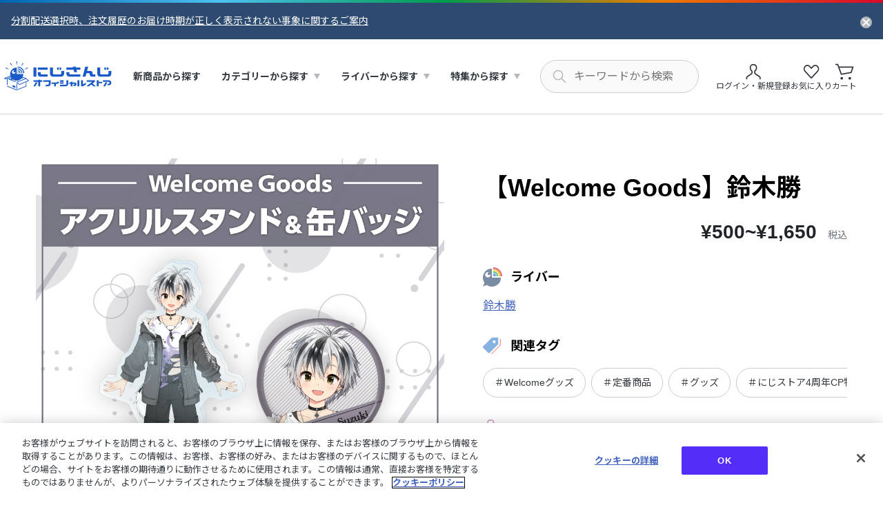

--- FILE ---
content_type: text/html;charset=UTF-8
request_url: https://shop.nijisanji.jp/SSZS-17595.html
body_size: 17536
content:
<!DOCTYPE html>
<html lang="">
<head>



  <!-- Google 広告 -->
<script async src="https://www.googletagmanager.com/gtag/js?id=AW-11481208691"></script>
<script>
  ;(function (w) {
    w.dataLayer = w.dataLayer || []
    w.gtag = function () {
      dataLayer.push(arguments)
    }
    w.gtag('js', new Date())
    w.gtag('config', 'AW-11481208691')
  })(window)
</script>
<!-- End Google 広告 -->
<!-- Google Tag Manager -->
<script>(function(w,d,s,l,i){w[l]=w[l]||[];w[l].push({'gtm.start':
new Date().getTime(),event:'gtm.js'});var f=d.getElementsByTagName(s)[0],
j=d.createElement(s),dl=l!='dataLayer'?'&l='+l:'';j.async=true;j.src=
'https://www.googletagmanager.com/gtm.js?id='+i+dl;f.parentNode.insertBefore(j,f);
})(window,document,'script','dataLayer','GTM-578V7XP');</script>
<!-- End Google Tag Manager -->
 
<!-- Google Tag Manager -->
<script>(function(w,d,s,l,i){w[l]=w[l]||[];w[l].push({'gtm.start':
new Date().getTime(),event:'gtm.js'});var f=d.getElementsByTagName(s)[0],
j=d.createElement(s),dl=l!='dataLayer'?'&l='+l:'';j.async=true;j.src=
'https://www.googletagmanager.com/gtm.js?id='+i+dl;f.parentNode.insertBefore(j,f);
})(window,document,'script','dataLayer','GTM-5KK7FHV4');</script>
<!-- End Google Tag Manager -->

<script>
  (function (w) {

    // カテゴリ画面個別lpリンク追加処理
    const createLpLink = (tagCode, lpUrl) => {
      if (location.pathname !== `/${tagCode}`) {
        console.log(`not /${tagCode}.`)
        return
      }
      console.log(`/${tagCode}.`)
  
      const targetElm = w.document.querySelector('div.js-search-banner')
      if (!targetElm) {
        console.log('not found target elm.')
        return
      }
  
      const addElm = w.document.createElement('div')
      addElm.className = 'site-container'
      addElm.style.marginTop = '16px'
      addElm.innerHTML = `
        <a 
          href="${lpUrl}"
          style="
            color: #fe1d25; 
            text-decoration: underline; 
            font-weight: bold;
            font-size: 16px;
          "
        >
            特設ページはこちら ＞
        </a>
      `
      targetElm.appendChild(addElm)
    }

    // 注文完了ページ個別処理
    const checkoutCompletion = () => {

      if (location.pathname !== '/checkout-completion') {
        console.log('not /checkout-completion ')
        return
      }
      console.log('/checkout-completion ')

      let orderNumber = ''
      const orderHistoryLinkElm = document.querySelector('.checkout-confirmation-block > .site-container > .section-contents.text-center a')

      if (orderHistoryLinkElm) {

        const href = orderHistoryLinkElm.href

        if (href) {

          orderNumber = href.slice(-14)
        }
      }

      location.href = `/tmp_checkout-completion.html?order-no=${orderNumber}`
    }


    w.document.addEventListener('DOMContentLoaded', () => {

      createLpLink('TAG_528', '/modeselect_top.html')
      createLpLink('TAG_607', '/nijisanjiyochien_top.html')
      checkoutCompletion()
    })
  })(window);
</script>
<style>
  /* お知らせページtableスタイル暫定対応 */
  .page-news-detail table th, 
  .page-news-detail table td {
    border: 1px solid #c4c4c4;
    padding: 5px;
    text-align: left;
    word-break: normal;
  }
</style>






  








  <!-- Google Tag Manager -->
  <script>
      (function () {
          window.dataLayer = window.dataLayer || []
          dataLayer.push({
              'event': 'get_uuid',
              'uid': '' // 未ログイン時は空文字でイベントを発火
          })
      }());
  </script>
  <!-- End Google Tag Manager -->







  <!-- OneTrust -->
<!-- shop.nijisanji.jp に対する OneTrust Cookie 同意通知の始点 -->
<script type="text/javascript" src="https://cdn-apac.onetrust.com/consent/018e1c67-cca9-71d0-923e-a85fe18de2f2/OtAutoBlock.js" ></script>
<script src="https://cdn-apac.onetrust.com/scripttemplates/otSDKStub.js"  type="text/javascript" charset="UTF-8" data-domain-script="018e1c67-cca9-71d0-923e-a85fe18de2f2" ></script>
<script type="text/javascript">
function OptanonWrapper() { }
</script>
<!-- shop.nijisanji.jp に対する OneTrust Cookie 同意通知の終点 -->
<!-- End OneTrust -->



<meta charset="UTF-8">
<meta http-equiv="x-ua-compatible" content="ie=edge">


<meta name="viewport" content="width=device-width, initial-scale=1">
<title>【Welcome Goods】鈴木勝｜にじさんじオフィシャルストア</title>
<meta name="description" content="【Welcome Goods】鈴木勝のページです。にじさんじオフィシャルストアでは、にじさんじ関連のTシャツやCD、DVD･Blu-rayを始めとするアイテムや、ボイスなどのデジタルグッズをお買い求め頂けます。"/>
<meta name="keywords" content="にじさんじ,NIJISANJI,グッズ,ボイス,にじさんじオフィシャルストア"/>
<meta name="format-detection" content="telephone=no">

<!-- ogp -->

  
    <meta property="og:image" content="https://shop.nijisanji.jp/on/demandware.static/-/Sites-nijisanji-master-catalog/default/dw35cc7357/physical/SSZS-17595_0.png" />
  

  
    <meta property="og:type" content="website" />
  

  
    <meta property="og:title" content="【Welcome Goods】鈴木勝｜にじさんじオフィシャルストア" />
  

  
    <meta property="og:url" content="https://shop.nijisanji.jp/SSZS-17595.html" />
  

  
    <meta property="og:description" content="【Welcome Goods】鈴木勝のページです。にじさんじオフィシャルストアでは、にじさんじ関連のTシャツやCD、DVD･Blu-rayを始めとするアイテムや、ボイスなどのデジタルグッズをお買い求め頂けます。" />
  




<!-- canonical -->

  <link rel="canonical" href="https://shop.nijisanji.jp/SSZS-17595.html"/>


<!-- favicon -->
<link rel="icon" href="/on/demandware.static/Sites-shop-nijisanji-niji-Site/-/default/dwc6442c0e/images/favicons/favicon.ico" />
<link rel="apple-touch-icon" type="image/jpeg" sizes="180x180" href="/on/demandware.static/Sites-shop-nijisanji-niji-Site/-/default/dwa5cc08bc/images/favicons/apple-touch-icon.jpg" />
<link rel="apple-touch-icon-precomposed" href="/on/demandware.static/Sites-shop-nijisanji-niji-Site/-/default/dwa5cc08bc/images/favicons/apple-touch-icon.jpg" />
<link rel="shortcut icon" href="/on/demandware.static/Sites-shop-nijisanji-niji-Site/-/default/dwa5cc08bc/images/favicons/apple-touch-icon.jpg" />
<link rel="icon" type="image/jpeg" sizes="192x192" href="/on/demandware.static/Sites-shop-nijisanji-niji-Site/-/default/dwdf447e4a/images/favicons/android-chrome-192x192.jpg" />

<!-- font -->
<script>
  (function(d) {
    var config = {
      kitId: 'tgb6dbs',
      scriptTimeout: 3000,
      async: true
    },
    h=d.documentElement,t=setTimeout(function(){h.className=h.className.replace(/\bwf-loading\b/g,"")+" wf-inactive";},config.scriptTimeout),tk=d.createElement("script"),f=false,s=d.getElementsByTagName("script")[0],a;h.className+=" wf-loading";tk.src='https://use.typekit.net/'+config.kitId+'.js';tk.async=true;tk.onload=tk.onreadystatechange=function(){a=this.readyState;if(f||a&&a!="complete"&&a!="loaded")return;f=true;clearTimeout(t);try{Typekit.load(config)}catch(e){}};s.parentNode.insertBefore(tk,s)
  })(document);
</script>
<link rel="preconnect" href="https://fonts.googleapis.com">
<link rel="preconnect" href="https://fonts.gstatic.com" crossorigin>
<link href="https://fonts.googleapis.com/css2?family=Noto+Sans+JP:wght@400;700&display=swap" rel="stylesheet">


<!-- style -->
<link rel="stylesheet" href="/on/demandware.static/Sites-shop-nijisanji-niji-Site/-/default/v1768662129330/css/reset.css" />
<link rel="stylesheet" href="/on/demandware.static/Sites-shop-nijisanji-niji-Site/-/default/v1768662129330/css/common.css" />

  <link rel="stylesheet" href="/on/demandware.static/Sites-shop-nijisanji-niji-Site/-/default/v1768662129330/css/productDetails.css"  />



  
      <script src="/on/demandware.static/Sites-shop-nijisanji-niji-Site/-/default/v1768662129330/js/product/productDetailHeadScript.js"/>
  


<script type="text/javascript">//<!--
/* <![CDATA[ (head-active_data.js) */
var dw = (window.dw || {});
dw.ac = {
    _analytics: null,
    _events: [],
    _category: "",
    _searchData: "",
    _anact: "",
    _anact_nohit_tag: "",
    _analytics_enabled: "true",
    _timeZone: "Asia/Tokyo",
    _capture: function(configs) {
        if (Object.prototype.toString.call(configs) === "[object Array]") {
            configs.forEach(captureObject);
            return;
        }
        dw.ac._events.push(configs);
    },
	capture: function() { 
		dw.ac._capture(arguments);
		// send to CQ as well:
		if (window.CQuotient) {
			window.CQuotient.trackEventsFromAC(arguments);
		}
	},
    EV_PRD_SEARCHHIT: "searchhit",
    EV_PRD_DETAIL: "detail",
    EV_PRD_RECOMMENDATION: "recommendation",
    EV_PRD_SETPRODUCT: "setproduct",
    applyContext: function(context) {
        if (typeof context === "object" && context.hasOwnProperty("category")) {
        	dw.ac._category = context.category;
        }
        if (typeof context === "object" && context.hasOwnProperty("searchData")) {
        	dw.ac._searchData = context.searchData;
        }
    },
    setDWAnalytics: function(analytics) {
        dw.ac._analytics = analytics;
    },
    eventsIsEmpty: function() {
        return 0 == dw.ac._events.length;
    }
};
/* ]]> */
// -->
</script>
<script type="text/javascript">//<!--
/* <![CDATA[ (head-cquotient.js) */
var CQuotient = window.CQuotient = {};
CQuotient.clientId = 'bkmj-shop-nijisanji-niji';
CQuotient.realm = 'BKMJ';
CQuotient.siteId = 'shop-nijisanji-niji';
CQuotient.instanceType = 'prd';
CQuotient.locale = 'default';
CQuotient.fbPixelId = '__UNKNOWN__';
CQuotient.activities = [];
CQuotient.cqcid='';
CQuotient.cquid='';
CQuotient.cqeid='';
CQuotient.cqlid='';
CQuotient.apiHost='api.cquotient.com';
/* Turn this on to test against Staging Einstein */
/* CQuotient.useTest= true; */
CQuotient.useTest = ('true' === 'false');
CQuotient.initFromCookies = function () {
	var ca = document.cookie.split(';');
	for(var i=0;i < ca.length;i++) {
	  var c = ca[i];
	  while (c.charAt(0)==' ') c = c.substring(1,c.length);
	  if (c.indexOf('cqcid=') == 0) {
		CQuotient.cqcid=c.substring('cqcid='.length,c.length);
	  } else if (c.indexOf('cquid=') == 0) {
		  var value = c.substring('cquid='.length,c.length);
		  if (value) {
		  	var split_value = value.split("|", 3);
		  	if (split_value.length > 0) {
			  CQuotient.cquid=split_value[0];
		  	}
		  	if (split_value.length > 1) {
			  CQuotient.cqeid=split_value[1];
		  	}
		  	if (split_value.length > 2) {
			  CQuotient.cqlid=split_value[2];
		  	}
		  }
	  }
	}
}
CQuotient.getCQCookieId = function () {
	if(window.CQuotient.cqcid == '')
		window.CQuotient.initFromCookies();
	return window.CQuotient.cqcid;
};
CQuotient.getCQUserId = function () {
	if(window.CQuotient.cquid == '')
		window.CQuotient.initFromCookies();
	return window.CQuotient.cquid;
};
CQuotient.getCQHashedEmail = function () {
	if(window.CQuotient.cqeid == '')
		window.CQuotient.initFromCookies();
	return window.CQuotient.cqeid;
};
CQuotient.getCQHashedLogin = function () {
	if(window.CQuotient.cqlid == '')
		window.CQuotient.initFromCookies();
	return window.CQuotient.cqlid;
};
CQuotient.trackEventsFromAC = function (/* Object or Array */ events) {
try {
	if (Object.prototype.toString.call(events) === "[object Array]") {
		events.forEach(_trackASingleCQEvent);
	} else {
		CQuotient._trackASingleCQEvent(events);
	}
} catch(err) {}
};
CQuotient._trackASingleCQEvent = function ( /* Object */ event) {
	if (event && event.id) {
		if (event.type === dw.ac.EV_PRD_DETAIL) {
			CQuotient.trackViewProduct( {id:'', alt_id: event.id, type: 'raw_sku'} );
		} // not handling the other dw.ac.* events currently
	}
};
CQuotient.trackViewProduct = function(/* Object */ cqParamData){
	var cq_params = {};
	cq_params.cookieId = CQuotient.getCQCookieId();
	cq_params.userId = CQuotient.getCQUserId();
	cq_params.emailId = CQuotient.getCQHashedEmail();
	cq_params.loginId = CQuotient.getCQHashedLogin();
	cq_params.product = cqParamData.product;
	cq_params.realm = cqParamData.realm;
	cq_params.siteId = cqParamData.siteId;
	cq_params.instanceType = cqParamData.instanceType;
	cq_params.locale = CQuotient.locale;
	
	if(CQuotient.sendActivity) {
		CQuotient.sendActivity(CQuotient.clientId, 'viewProduct', cq_params);
	} else {
		CQuotient.activities.push({activityType: 'viewProduct', parameters: cq_params});
	}
};
/* ]]> */
// -->
</script>

</head>
<body data-custom="default">




  <!-- Google Tag Manager (noscript) -->
<noscript><iframe src="https://www.googletagmanager.com/ns.html?id=GTM-578V7XP" height="0" width="0" style="display:none;visibility:hidden"></iframe></noscript>
<!-- End Google Tag Manager (noscript) -->

<!-- Google Tag Manager (noscript) -->
<noscript><iframe src="https://www.googletagmanager.com/ns.html?id=GTM-5KK7FHV4"
height="0" width="0" style="display:none;visibility:hidden"></iframe></noscript>
<!-- End Google Tag Manager (noscript) -->


<div class="page js-page-container" data-action="Product-Show" data-querystring="pid=SSZS-17595" >
<header class="header js-header">
  
	 


	
  <div class="js-header-banner hide">
      <div class="header-banner-container">
          <div class="header-banner-inner">
              <div class="header-banner">
                  <ul class="header-banner-list">
                      
                          <li>
                              <a href="/20089.html" class="link header-banner-link">分割配送選択時、注文履歴のお届け時期が正しく表示されない事象に関するご案内</a>
                          </li>
                      
                  </ul>
                  <button type="button" class="header-banner-close js-header-banner-close-trigger" aria-label="お知らせを閉じる"><img src="/on/demandware.static/Sites-shop-nijisanji-niji-Site/-/default/dwab9b8144/images/common/icon_close.svg" alt="" width="17" height="17" /></button>
              </div>
          </div>
      </div>
  </div>


 
	
  <div class="header-content js-header-content">
    <div class="header-content-inner">
      <div class="header-hamburger">
        <button type="button" class="header-hamburger-button js-header-hamburger-button" aria-label="ハンバーガーメニュー" aria-expanded="false" aria-controls="hamburger-contents">
          <span><img src="/on/demandware.static/Sites-shop-nijisanji-niji-Site/-/default/dw08bb5aa6/images/common/header/icon_hamburger_border_short.svg" alt="" width="20" height="2" /></span>
          <span><img src="/on/demandware.static/Sites-shop-nijisanji-niji-Site/-/default/dw08095ace/images/common/header/icon_hamburger_border.svg" alt="" width="20" height="2" /></span>
          <span><img src="/on/demandware.static/Sites-shop-nijisanji-niji-Site/-/default/dw08bb5aa6/images/common/header/icon_hamburger_border_short.svg" alt="" width="20" height="2" /></span>
        </button>
      </div>
      <h1 class="header-logo">
        <a href="/" class="header-logo-link">
          <img src="/on/demandware.static/Sites-shop-nijisanji-niji-Site/-/default/dw1fec8567/images/logo/logo.svg" alt="にじさんじ オフィシャルストア" width="160" height="44" class="header-logo-img" />
        </a>
      </h1>
      <nav id="hamburger-contents" class="header-nav">
        <div class="header-hamburger-contents">
          <div class="header-hamburger-head ">
  
      <div class="header-hamburger-login">
          <button type="button" class="button button-text-s button-primary header-hamburger-login-button button-icon-arrow js-modal-basic-trigger" data-modal-target="modal-login"><span class="button-inner">ログイン・新規登録</span></button>
          <div class="header-hamburger-login-note">
              <span class="header-hamburger-login-note-text">※商品購入にはANYCOLOR IDが必要です</span>
          </div>
      </div>
      <a href="/wishlist" class="header-nav-link header-hamburger-login-link header-hamburger-login-link-favorite"><span>お気に入り</span></a>
  
</div>

          <div class="header-hamburger-content header-hamburger-heading">
            <span class="header-hamburger-heading-underline">商品を探す</span>
          </div>
          




<ul class="header-hamburger-content header-nav-menu" role="menu">
  
  <li class="header-nav-menu-item" role="menuitem">
      <a href="/category" class="header-nav-link header-nav-link-heading icon-goods">
          <span class="header-nav-icon-arrow">新商品から探す</span>
      </a>
  </li>
  
    
      
      <li class="header-nav-menu-item header-dropdown js-header-dropdown" role="[Ljava.lang.Object;@5ec08bde" aria-controls="category">
        <button type="button" class="header-nav-link header-nav-link-heading icon-category header-nav-link-dropdown js-header-dropdown-focus header-nav-accordion js-header-accordion" aria-expanded="false" aria-controls="category">
            <span class="header-nav-accordion-icon">カテゴリーから探す</span>
        </button>
        <div id="category" class="header-dropdown-container" aria-hidden="true">
            
            


<ul class="header-dropdown-list" role="menu">
  
  
      
        <li class="header-dropdown-list-item" role="menuitem">
          <div class="header-dropdown-category">
              <div class="header-dropdown-heading-underline">
                <button type="button" class="header-dropdown-heading header-dropdown-heading-category header-nav-accordion js-header-accordion js-header-tabindex" aria-expanded="false" aria-controls="accordion-M01">
                    <img src="/on/demandware.static/-/Sites-nijisanji-store-catalog/default/dw29245f6a/header/icon_heading_newgoods.svg" alt="グッズ">
                    <span class="header-nav-accordion-icon">グッズ</span>
                </button>
              </div>
              <ul id="accordion-M01" class="header-dropdown-link-list" aria-hidden="true">
                
                    <li><a href="/M01-01" class="header-nav-link header-nav-link-arrow header-dropdown-link">ライブ・イベントグッズ</a></li>
                
                    <li><a href="/M01-02" class="header-nav-link header-nav-link-arrow header-dropdown-link">記念日グッズ</a></li>
                
                    <li><a href="/M01-03" class="header-nav-link header-nav-link-arrow header-dropdown-link">アパレル</a></li>
                
                    <li><a href="/M01-04" class="header-nav-link header-nav-link-arrow header-dropdown-link">季節グッズ</a></li>
                
                    <li><a href="/M01-05" class="header-nav-link header-nav-link-arrow header-dropdown-link">定番商品</a></li>
                
                    <li><a href="/M01-06" class="header-nav-link header-nav-link-arrow header-dropdown-link">CD・Blu-ray・本</a></li>
                
                
                <li><a href="/M01" class="header-nav-link header-nav-link-arrow header-dropdown-link">すべてのグッズ</a></li>
              </ul>
            </div>
          </li>
      
        <li class="header-dropdown-list-item" role="menuitem">
          <div class="header-dropdown-category">
              <div class="header-dropdown-heading-underline">
                <button type="button" class="header-dropdown-heading header-dropdown-heading-category header-nav-accordion js-header-accordion js-header-tabindex" aria-expanded="false" aria-controls="accordion-M02">
                    <img src="/on/demandware.static/-/Sites-nijisanji-store-catalog/default/dwa41726d3/header/icon_heading_newdigitalgoods.svg" alt="デジタルグッズ">
                    <span class="header-nav-accordion-icon">デジタルグッズ</span>
                </button>
              </div>
              <ul id="accordion-M02" class="header-dropdown-link-list" aria-hidden="true">
                
                    <li><a href="/M02-01" class="header-nav-link header-nav-link-arrow header-dropdown-link">期間限定ボイス</a></li>
                
                    <li><a href="/M02-02" class="header-nav-link header-nav-link-arrow header-dropdown-link">常設ボイス</a></li>
                
                    <li><a href="/M02-03" class="header-nav-link header-nav-link-arrow header-dropdown-link">入門ボイス</a></li>
                
                    <li><a href="/M02-04" class="header-nav-link header-nav-link-arrow header-dropdown-link">ボイスドラマ・シチュエーションボイス</a></li>
                
                    <li><a href="/M02-05" class="header-nav-link header-nav-link-arrow header-dropdown-link">朗読・マーダーミステリー、その他</a></li>
                
                    <li><a href="/M02-06" class="header-nav-link header-nav-link-arrow header-dropdown-link">NIJISANJI EN ボイス</a></li>
                
                    <li><a href="/M02-07" class="header-nav-link header-nav-link-arrow header-dropdown-link">ASMR</a></li>
                
                    <li><a href="/M02-08" class="header-nav-link header-nav-link-arrow header-dropdown-link">ライバー企画ボイス</a></li>
                
                
                <li><a href="/M02" class="header-nav-link header-nav-link-arrow header-dropdown-link">すべてのデジタルグッズ</a></li>
              </ul>
            </div>
          </li>
      
  

  
  
</ul>

        </div>
      </li>
    
  
    
      
      <li class="header-nav-menu-item header-dropdown js-header-dropdown" role="menuitem" aria-controls="artist">
        <button type="button" class="header-nav-link header-nav-link-heading icon-artist header-nav-link-dropdown js-header-dropdown-focus header-nav-accordion js-header-accordion" aria-expanded="false" aria-controls="artist">
            <span class="header-nav-accordion-icon">ライバーから探す</span>
        </button>
        <div id="artist" class="header-dropdown-container" aria-hidden="true">
          <ul class="header-dropdown-list" role="menu">
            
              <li class="header-dropdown-list-item" role="menuitem">
                <div class="header-dropdown-liver header-dropdown-col">
                  <div class="header-dropdown-liver-thumb">
                    
                      <img src="/on/demandware.static/-/Sites-nijisanji-store-catalog/default/dw025cb331/header/header_liver_jp.png" alt="にじさんじ" width="160" height="185" />
                    
                  </div>
                  <div class="header-dropdown-liver-body">
                    <a href="/nijisanji" class="header-nav-link header-nav-link-arrow header-nav-link-icon header-dropdown-link">
                      
                        <img src="/on/demandware.static/-/Sites-nijisanji-store-catalog/default/dwce9deaae/artist/000000154.png" alt="にじさんじ" width="26" height="26" />
                      
                      にじさんじ
                    </a>
                  </div>
                </div>
              </li>
            
              <li class="header-dropdown-list-item" role="menuitem">
                <div class="header-dropdown-liver header-dropdown-col">
                  <div class="header-dropdown-liver-thumb">
                    
                      <img src="/on/demandware.static/-/Sites-nijisanji-store-catalog/default/dw49e2454a/header/header_liver_en.png" alt="NIJISANJI EN" width="160" height="185" />
                    
                  </div>
                  <div class="header-dropdown-liver-body">
                    <a href="/nijisanji_en" class="header-nav-link header-nav-link-arrow header-nav-link-icon header-dropdown-link">
                      
                        <img src="/on/demandware.static/-/Sites-nijisanji-store-catalog/default/dwa36582ab/artist/000000155.png" alt="NIJISANJI EN" width="26" height="26" />
                      
                      NIJISANJI EN
                    </a>
                  </div>
                </div>
              </li>
            
          </ul>
        </div>
      </li>
    
  
    
      
      <li class="header-nav-menu-item header-dropdown js-header-dropdown" role="[Ljava.lang.Object;@14c17d0f" aria-controls="feature">
        <button type="button" class="header-nav-link header-nav-link-heading icon-feature header-nav-link-dropdown js-header-dropdown-focus header-nav-accordion js-header-accordion" aria-expanded="false" aria-controls="feature">
            <span class="header-nav-accordion-icon">特集から探す</span>
        </button>
        <div id="feature" class="header-dropdown-container" aria-hidden="true">
            
            


<ul class="header-dropdown-list" role="menu">
  
  

  
  
      <li class="header-dropdown-list-item item-feature" role="menuitem">
          <div class="header-dropdown-feature">
              <ul class="header-dropdown-link-list">
                  
                      <li><a href="/TAG_130" class="header-nav-link header-nav-link-arrow header-dropdown-link">にじぱぺっと特集</a></li>
                  
                      <li><a href="/TAG_694" class="header-nav-link header-nav-link-arrow header-dropdown-link">にじたうん</a></li>
                  
                      <li><a href="/TAG_161" class="header-nav-link header-nav-link-arrow header-dropdown-link">にじぬい特集</a></li>
                  
                      <li><a href="/DIG_TAG_46" class="header-nav-link header-nav-link-arrow header-dropdown-link">Welcome Goods &amp; Voice</a></li>
                  
                      <li><a href="/TAG_781" class="header-nav-link header-nav-link-arrow header-dropdown-link">にじいろクローゼット</a></li>
                  
                      <li><a href="/TAG_617" class="header-nav-link header-nav-link-arrow header-dropdown-link">Standard Goods特集</a></li>
                  
                      <li><a href="/TAG_790" class="header-nav-link header-nav-link-arrow header-dropdown-link">カードサプライ</a></li>
                  
                      <li><a href="/TAG_301" class="header-nav-link header-nav-link-arrow header-dropdown-link">にじさんじフレグランス特集</a></li>
                  
                      <li><a href="/TAG_528" class="header-nav-link header-nav-link-arrow header-dropdown-link">NIJISANJI Mode Select</a></li>
                  
                      <li><a href="/TAG_578" class="header-nav-link header-nav-link-arrow header-dropdown-link">コラボ特集</a></li>
                  
                      <li><a href="/TAG_01" class="header-nav-link header-nav-link-arrow header-dropdown-link">にじT特集</a></li>
                  
                      <li><a href="/TAG_584" class="header-nav-link header-nav-link-arrow header-dropdown-link">にじネイル特集</a></li>
                  
                      <li><a href="/TAG_118" class="header-nav-link header-nav-link-arrow header-dropdown-link">FOCUS ON</a></li>
                  
              </ul>
          </div>
      </li>
  
</ul>

        </div>
      </li>
    
  
</ul>

          <div class="header-hamburger-content header-hamburger-heading">
            <span class="header-hamburger-heading-underline">サポート</span>
          </div>
          <ul class="header-hamburger-content header-hamburger-support" role="menu">
            <li class="header-hamburger-support-item" role="menuitem">
              <a href="/guide.html" class="header-nav-link header-nav-link-arrow header-dropdown-link">ご利用ガイド</a>
            </li>
            <li class="header-hamburger-support-item" role="menuitem">
              <a href="/faq.html" class="header-nav-link header-nav-link-arrow header-dropdown-link">よくあるご質問</a>
            </li>
            <li class="header-hamburger-support-item" role="menuitem">
              <a href="/inquiry" class="header-nav-link header-nav-link-arrow header-dropdown-link">お問い合わせ</a>
            </li>
          </ul>
          <div class="header-hamburger-content header-hamburger-close">
              <button type="button" class="link header-hamburger-close-button js-header-hamburger-button-close" aria-controls="hamburger-contents">閉じる</button>
          </div>
        </div>
      </nav>
      <div class="header-search js-header-search-container">
        <form class="header-search-form" role="search" action="/search" method="get" name="simpleSearch">
    <button type="reset" name="reset-button" class="header-search-suggest-close js-header-search-suggest-close hide-pc" aria-controls="search-suggest" aria-label="キーワード検索を閉じる">
        <span class="header-search-suggest-close-text">閉じる</span>
        <img src="/on/demandware.static/Sites-shop-nijisanji-niji-Site/-/default/dw80c621bb/images/common/icon_suggest_close.svg" alt="" width="18" height="18" />
    </button>
    <span class="header-search-textbox-icon">
        <input
        type="search"
        inputmode="search"
        name="q"
        class="textbox header-search-textbox js-header-search-input"
        value=""
        aria-label="にじさんじ内の商品を検索する"
        aria-describedby="search-assistive-text"
        aria-haspopup="listbox"
        aria-owns="search-suggest"
        aria-autocomplete="list"
        aria-activedescendant=""
        aria-controls="search-suggest"
        placeholder="キーワードから検索"
        autocomplete="off" />
    </span>
    <div id="search-suggest" class="header-search-suggest" data-url="/on/demandware.store/Sites-shop-nijisanji-niji-Site/default/SearchServices-GetSuggestions" aria-hidden="true">
        <div class="header-search-suggest-inner">
            <div id="suggest-product" class="header-search-suggest-content">
                <div class="header-search-suggest-heading">
                    <span>商品</span>
                    <button type="reset" name="reset-button" class="header-search-suggest-close js-header-search-suggest-close hide-sp" aria-controls="search-suggest" aria-label="キーワード検索を閉じる"><img src="/on/demandware.static/Sites-shop-nijisanji-niji-Site/-/default/dw80c621bb/images/common/icon_suggest_close.svg" alt="" width="18" height="18" /></button>
                </div>
                <ul class="header-search-suggest-list"/>
            </div>
            <div id="suggest-category" class="header-search-suggest-content">
                <div class="header-search-suggest-heading">
                    <span>カテゴリ</span>
                    <button type="reset" name="reset-button" class="header-search-suggest-close js-header-search-suggest-close hide-sp" aria-controls="search-suggest" aria-label="キーワード検索を閉じる"><img src="/on/demandware.static/Sites-shop-nijisanji-niji-Site/-/default/dw80c621bb/images/common/icon_suggest_close.svg" alt="" width="18" height="18" /></button>
                </div>
                <ul class="header-search-suggest-list"/>
            </div>
            <div id="suggest-popular" class="header-search-suggest-content">
                <div class="header-search-suggest-heading">
                    <span>人気検索ワード</span>
                    <button type="reset" name="reset-button" class="header-search-suggest-close js-header-search-suggest-close hide-sp" aria-controls="search-suggest" aria-label="キーワード検索を閉じる"><img src="/on/demandware.static/Sites-shop-nijisanji-niji-Site/-/default/dw80c621bb/images/common/icon_suggest_close.svg" alt="" width="18" height="18" /></button>
                </div>
                <ul class="header-search-suggest-list"/>
            </div>
        </div>
    </div>
</form>

      </div>
      <div class="header-tools">
        <ul class="header-tools-list">
          <li class="hide-sp">
            <div class="header-login-popup-container " aria-controls="login-popup" aria-haspopup="listbox" tabindex="0">
  
      <button type="button" class="header-tools-button header-tools-button-login header-tools-login js-modal-basic-trigger" data-modal-target="modal-login">
          <span class="header-tools-button-icon"><img src="/on/demandware.static/Sites-shop-nijisanji-niji-Site/-/default/dw697363e7/images/common/header/icon_header_user.svg" alt="" width="32" height="32" /></span>
          <span class="header-tools-button-text header-tools-name">ログイン・新規登録</span>
      </button>
  
  <div id="login-popup" class="header-login-popup" aria-hidden="true">
      <div class="header-login-popup-inner">
          <div class="header-login-popup-content">
              <span class="header-login-popup-title">アカウント情報</span>
              <ul class="header-login-popup-list">
                  <li>
                      <a href="/mypage/order-history" class="header-login-popup-link">ご注文履歴</a>
                  </li>
                  <li>
                      <a href="/mypage" class="header-login-popup-link">マイページ</a>
                  </li>
                      
	 

	
              </ul>
          </div>
      </div>
  </div>
</div>

          </li>
          <li class="hide-sp">
            <a href="/wishlist" class="header-tools-button">
              <span class="header-tools-button-icon"><img src="/on/demandware.static/Sites-shop-nijisanji-niji-Site/-/default/dwc573ca2b/images/common/header/icon_header_favorite.svg" alt="" width="32" height="32" /></span>
              <span class="header-tools-button-text">お気に入り</span>
            </a>
          </li>
          <li class="hide-pc">
            <button type="button" class="header-tools-button header-tools-button-search js-header-search-sp" aria-label="キーワード検索を開く" aria-controls="search-suggest">
              <span class="header-tools-button-icon"><img src="/on/demandware.static/Sites-shop-nijisanji-niji-Site/-/default/dwdbb3451b/images/common/header/icon_header_search_sp.svg" alt="" width="22" height="22" /></span>
            </button>
          </li>
          <li>
            <a href="/cart" class="header-tools-button header-cart-button js-header-cart">
    <span class="header-tools-button-icon"><img src="/on/demandware.static/Sites-shop-nijisanji-niji-Site/-/default/dw27928ea8/images/common/icon_cart.svg" alt="" width="32" height="32" /></span>
    <span class="header-tools-button-text">カート</span>
    <span class="header-cart-quantity minicart-quantity hide">
        
        0
        
    </span>
</a>

          </li>
        </ul>
      </div>
    </div>
  </div>
</header>

<div class="modal" id="modal-login" data-modal-type="fade" role="dialog">
    <div class="modal-overlay js-modal-overlay"></div>
    <div class="modal-close">
        <button type="button" class="modal-close-button js-modal-close-trigger" aria-label="モーダルを閉じる"><img src="/on/demandware.static/Sites-shop-nijisanji-niji-Site/-/default/dw31e1295d/images/common/icon_modal_close.svg" alt="" /></button>
    </div>
    <div class="modal-container js-modal-container">
        <div class="modal-inner">
            <div class="modal-heading">
                <h2 class="modal-heading-title text-bold">ログイン・新規登録について</h2>
            </div>
            <div class="modal-body">
                <p class="text-main">にじさんじオフィシャルストアのご利用には「ANYCOLOR ID」でのご登録・ログインが必要となります。<br>これより、ANYCOLOR IDのウェブサイトに移動します。</p>
                <div class="list-container">
                    <ul class="list list-note">
                        <li>お買いものいただく際には、事前に基本情報をご登録いただく必要がございます。</li>
                    </ul>
                </div>
                <div class="button-container">
                    <a href="/on/demandware.store/Sites-shop-nijisanji-niji-Site/default/Login-OAuthLogin?oauthProvider=ANYCOLOR_ID&amp;fromScreen=true" class="button button-primary button-text-m button-text-sp-s button-icon-blank" target="_blank" rel="noopener"><span class="button-inner">ログイン・新規登録へ</span></a>
                </div>
            </div>
        </div>
    </div>
</div>


<main role="main" class="main">

  
  
  
  <!-- CQuotient Activity Tracking (viewProduct-cquotient.js) -->
<script type="text/javascript">//<!--
/* <![CDATA[ */
(function(){
	try {
		if(window.CQuotient) {
			var cq_params = {};
			cq_params.product = {
					id: 'SSZS-17595',
					sku: '',
					type: '',
					alt_id: ''
				};
			cq_params.realm = "BKMJ";
			cq_params.siteId = "shop-nijisanji-niji";
			cq_params.instanceType = "prd";
			window.CQuotient.trackViewProduct(cq_params);
		}
	} catch(err) {}
})();
/* ]]> */
// -->
</script>
<script type="text/javascript">//<!--
/* <![CDATA[ (viewProduct-active_data.js) */
dw.ac._capture({id: "SSZS-17595", type: "detail"});
/* ]]> */
// -->
</script>
    
    <div class="site-wrapper js-site-wrapper product-detail page-product-details js-product-container js-bg-line " data-pid="SSZS-17595">
      <div class="site-container">
        <div class="product-grid">
          
          
  <div class="product-grid-gallery">
    <div class="gallery js-gallery-container">
      <div class="slider-wrapper swiper gallery-slider js-gallery-slider">
        <ul class="swiper-wrapper">
          
            <li class="slider-item swiper-slide">
              <img src="/on/demandware.static/-/Sites-nijisanji-master-catalog/default/dw35cc7357/physical/SSZS-17595_0.png" alt="【Welcome Goods】鈴木勝" width="592" height="346" />
              <button type="button" class="button button-secondary button-magnifier js-gallery-magnifier js-modal-basic-trigger" data-modal-target="modal-gallery-magnifier" aria-label="商品を拡大表示する">
                <span class="button-inner"><img src="/on/demandware.static/Sites-shop-nijisanji-niji-Site/-/default/dw5ec2cddd/images/productDetials/icon_magnifier.svg" alt="" width="24" height="24" /></span>
              </button>
            </li>
          
            <li class="slider-item swiper-slide">
              <img src="/on/demandware.static/-/Sites-nijisanji-master-catalog/default/dw9ba1770e/physical/SSZS000050448.png" alt="【Welcome Goods】鈴木勝" width="592" height="346" />
              <button type="button" class="button button-secondary button-magnifier js-gallery-magnifier js-modal-basic-trigger" data-modal-target="modal-gallery-magnifier" aria-label="商品を拡大表示する">
                <span class="button-inner"><img src="/on/demandware.static/Sites-shop-nijisanji-niji-Site/-/default/dw5ec2cddd/images/productDetials/icon_magnifier.svg" alt="" width="24" height="24" /></span>
              </button>
            </li>
          
        </ul>
      </div>
      <div class="slider-container">
        <div class="slider-wrapper swiper gallery-slider-thumb js-gallery-slider-thumb">
          <ul class="swiper-wrapper">
            
              
                <li class="gallery-thumb slider-item swiper-slide">
                  <img src="/on/demandware.static/-/Sites-nijisanji-master-catalog/default/dw35cc7357/physical/SSZS-17595_0.png" alt="【Welcome Goods】鈴木勝" width="280" height="280" />
                </li>
              
            
              
                <li class="gallery-thumb slider-item swiper-slide">
                  <img src="/on/demandware.static/-/Sites-nijisanji-master-catalog/default/dw9ba1770e/physical/SSZS000050448.png" alt="【Welcome Goods】鈴木勝" width="280" height="280" />
                </li>
              
            
          </ul>
          <div class="slider-button-container hide">
            <button type="button" class="button button-secondary button-icon-arrow button-icon-arrow-back slider-button gallery-button-prev slider-button-prev" aria-label="前のスライドへ"><span class="button-inner"></span></button>
            <button type="button" class="button button-secondary button-icon-arrow slider-button gallery-button-next slider-button-next" aria-label="次のスライドへ"><span class="button-inner"></span></button>
          </div>
        </div>
      </div>
    </div>
  </div>


          <section class="product-grid-head">
            
            
            <ul class="label-list">
              











            </ul>
            
            <h1 class="heading heading1">【Welcome Goods】鈴木勝</h1>
            
            
            <p class="product-price-text">
              
                <span class="text-price">
                  &yen;500~&yen;1,650
                  <span class="text-price-tax"> 税込</span>
                </span>
              
            </p>
            
            
            
            
            
            
            <div class="product-content">
              <h3 class="heading heading4 heading-icon icon-liver-white">ライバー</h3>
              <div id="liver_more_01" class="list-container js-liver-more">
                <ul class="link-list link-list-liver">
                  
                    <li><a href="/1021" class="link">鈴木勝</a></li>
                  
                </ul>
                <div class="text-right">
                  <button type="button" class="button button-more-text js-liver-more-button" aria-hidden="true" aria-expanded="false" aria-controls="liver_more_01"><span class="button-inner">続きを見る</span></button>
                </div>
              </div>
            </div>
            
            <div class="product-content">
              <h3 class="heading heading4 heading-icon icon-tag">関連タグ</h3>
              <div class="product-list-container">
                <div class="slider-container-taglist">
                  <div class="slider-wrapper swiper js-swiper" data-slider="cutoff-nobutton">
                    <ul class="tag-list swiper-wrapper">
                      
                        <li class="tag-list-item swiper-slide"><a href="/M01-05-0003" class="tag">＃Welcomeグッズ</a></li>
                      
                        <li class="tag-list-item swiper-slide"><a href="/M01-05" class="tag">＃定番商品</a></li>
                      
                        <li class="tag-list-item swiper-slide"><a href="/M01" class="tag">＃グッズ</a></li>
                      
                        <li class="tag-list-item swiper-slide"><a href="/TAG_487" class="tag">＃にじストア4周年CP特典対象商品&nbsp;</a></li>
                      
                        <li class="tag-list-item swiper-slide"><a href="/DIG_TAG_46" class="tag">＃Welcome Goods &amp; Voice</a></li>
                      
                        <li class="tag-list-item swiper-slide"><a href="/TAG_862" class="tag">＃新春にじさんじ2026</a></li>
                      
                    </ul>
                  </div>
                </div>
              </div>
            </div>
            
            
            
            <div class="product-content">
              <h3 class="heading heading4 heading-icon icon-item-white">商品を選択</h3>
              <div class="product-item-container">
                
                <div class="hide-pc">
                
                  
                    <button type="button" class="button button-select js-modal-basic-trigger js-product-item-modal-trigger" data-modal-target="modal-product-item">
                      <span class="js-product-item-modal-init-text">選択してください</span>
                      <div class="product-button-select js-product-item-modal-selected hide">
                        <span class="button-select-head">
                          <ul class="label-list">
                            <li><span class="label label-outline label-orange">まもなく販売</span></li>
                            <li><span class="label label-outline label-orange">まもなく販売</span></li>
                          </ul>
                          <span class="button-select-title">加賀美ハヤト</span>
                        </span>
                        <span class="text-price text-price-xl"> <span class="text-price-value">1,300</span><span class="text-price-tax">税込</span></span>
                      </div>
                    </button>
                  
                </div>
                <div class="modal modal-product-item js-product-item-modal" id="modal-product-item" data-modal-type="fade" role="dialog">
                  <div class="modal-overlay js-modal-overlay"></div>
                  <div class="modal-close">
                    <button type="button" class="modal-close-button js-modal-close-trigger" aria-label="モーダルを閉じる"><img src="/on/demandware.static/Sites-shop-nijisanji-niji-Site/-/default/dw31e1295d/images/common/icon_modal_close.svg" alt="" /></button>
                  </div>
                  <div class="modal-container js-modal-container">
                    <div class="modal-inner">
                      <div class="modal-heading">
                        <h2 class="text-bold">商品を選択</h2>
                      </div>
                      <div class="modal-body">
                        
                        
                          
<ul data-attr="variationNo" class="radio-button-list-s js-product-item-radio js-product-item-list">
    
    
    
    
    
    

    

    
    
    
    
    
    

    
      
        <li deta-attr-id="SSZS-17595-31952" data-attr-url="https://shop.nijisanji.jp/on/demandware.store/Sites-shop-nijisanji-niji-Site/default/Product-Variation?dwvar_SSZS-17595_variationNo=020&amp;pid=SSZS-17595&amp;quantity=1">
          <span class="radio-button radio-button-block radio-button-reverse">
            <input class="js-radio js-product-radio" type="radio" id="SSZS-17595-31952" name="variationProduct" value="SSZS-17595-31952" tabindex="0" data-nostock="false" data-display-name="【Welcome Goods】鈴木勝 アクリルスタンド" />
            <label for="SSZS-17595-31952">
              <span class="radio-button-head">
              
              <ul class="label-list">
                  











              </ul>
              <span class="radio-button-title">【Welcome Goods】鈴木勝 アクリルスタンド</span>
              </span>
              <span class="text-price text-price-xl">
              <span class="text-price-value">
                &yen;1,650
              </span>
              <span class="text-price-tax">税込</span>
              </span>
              <input type="hidden" class="js-is-available" value="true">
            </label>
            
              
                <input type="hidden" name="bundleItem" value="SSZS000017595" />
              
            
          </span>
        </li>
      
    

    
    
    
    
    
    

    

    
    
    
    
    
    

    

    
    
    
    
    
    

    
      
        <li deta-attr-id="SSZS-17595-31953" data-attr-url="https://shop.nijisanji.jp/on/demandware.store/Sites-shop-nijisanji-niji-Site/default/Product-Variation?dwvar_SSZS-17595_variationNo=050&amp;pid=SSZS-17595&amp;quantity=1">
          <span class="radio-button radio-button-block radio-button-reverse">
            <input class="js-radio js-product-radio" type="radio" id="SSZS-17595-31953" name="variationProduct" value="SSZS-17595-31953" tabindex="0" data-nostock="false" data-display-name="【Welcome Goods】鈴木勝 缶バッジ" />
            <label for="SSZS-17595-31953">
              <span class="radio-button-head">
              
              <ul class="label-list">
                  











              </ul>
              <span class="radio-button-title">【Welcome Goods】鈴木勝 缶バッジ</span>
              </span>
              <span class="text-price text-price-xl">
              <span class="text-price-value">
                &yen;550
              </span>
              <span class="text-price-tax">税込</span>
              </span>
              <input type="hidden" class="js-is-available" value="true">
            </label>
            
              
                <input type="hidden" name="bundleItem" value="SSZS000017596" />
              
            
          </span>
        </li>
      
    

    
    
    
    
    
    

    

    
    
    
    
    
    

    

    
    
    
    
    
    

    
      
        <li deta-attr-id="SSZS-50448_b" data-attr-url="https://shop.nijisanji.jp/on/demandware.store/Sites-shop-nijisanji-niji-Site/default/Product-Variation?dwvar_SSZS-17595_variationNo=080&amp;pid=SSZS-17595&amp;quantity=1">
          <span class="radio-button radio-button-block radio-button-reverse">
            <input class="js-radio js-product-radio" type="radio" id="SSZS-50448_b" name="variationProduct" value="SSZS-50448_b" tabindex="0" data-nostock="false" data-display-name="【Welcome Goods】鈴木勝 ステッカーセット" />
            <label for="SSZS-50448_b">
              <span class="radio-button-head">
              
              <ul class="label-list">
                  











              </ul>
              <span class="radio-button-title">【Welcome Goods】鈴木勝 ステッカーセット</span>
              </span>
              <span class="text-price text-price-xl">
              <span class="text-price-value">
                &yen;500
              </span>
              <span class="text-price-tax">税込</span>
              </span>
              <input type="hidden" class="js-is-available" value="true">
            </label>
            
              
                <input type="hidden" name="bundleItem" value="SSZS000050448" />
              
            
          </span>
        </li>
      
    

    
</ul>

                        
                      </div>
                    </div>
                    
                    
                  </div>
                </div>
              </div>
            </div>
            
            
              <div class="product-content-l ">
                <div class="product-cv">
                  <div class="product-cv-count">
                    <span class="product-cv-text">数量</span>
                    
                      
                      
                        
                          
                          <div class="selectbox s quantity">
                            <select name="quantity" class="quantity-select custom-select form-control text-right quantity-select js-product-item-num"
  id="quantity-1"
  disabled
>
    
    <option value="1"
          data-url="/on/demandware.store/Sites-shop-nijisanji-niji-Site/default/Product-Variation?pid=SSZS-17595&amp;quantity=1"
          selected>
            1
        </option>
    
    <option value="2"
          data-url="/on/demandware.store/Sites-shop-nijisanji-niji-Site/default/Product-Variation?pid=SSZS-17595&amp;quantity=2"
          >
            2
        </option>
    
    <option value="3"
          data-url="/on/demandware.store/Sites-shop-nijisanji-niji-Site/default/Product-Variation?pid=SSZS-17595&amp;quantity=3"
          >
            3
        </option>
    
    <option value="4"
          data-url="/on/demandware.store/Sites-shop-nijisanji-niji-Site/default/Product-Variation?pid=SSZS-17595&amp;quantity=4"
          >
            4
        </option>
    
    <option value="5"
          data-url="/on/demandware.store/Sites-shop-nijisanji-niji-Site/default/Product-Variation?pid=SSZS-17595&amp;quantity=5"
          >
            5
        </option>
    
    <option value="6"
          data-url="/on/demandware.store/Sites-shop-nijisanji-niji-Site/default/Product-Variation?pid=SSZS-17595&amp;quantity=6"
          >
            6
        </option>
    
    <option value="7"
          data-url="/on/demandware.store/Sites-shop-nijisanji-niji-Site/default/Product-Variation?pid=SSZS-17595&amp;quantity=7"
          >
            7
        </option>
    
    <option value="8"
          data-url="/on/demandware.store/Sites-shop-nijisanji-niji-Site/default/Product-Variation?pid=SSZS-17595&amp;quantity=8"
          >
            8
        </option>
    
    <option value="9"
          data-url="/on/demandware.store/Sites-shop-nijisanji-niji-Site/default/Product-Variation?pid=SSZS-17595&amp;quantity=9"
          >
            9
        </option>
    
    <option value="10"
          data-url="/on/demandware.store/Sites-shop-nijisanji-niji-Site/default/Product-Variation?pid=SSZS-17595&amp;quantity=10"
          >
            10
        </option>
    
    <option value="11"
          data-url="/on/demandware.store/Sites-shop-nijisanji-niji-Site/default/Product-Variation?pid=SSZS-17595&amp;quantity=11"
          >
            11
        </option>
    
    <option value="12"
          data-url="/on/demandware.store/Sites-shop-nijisanji-niji-Site/default/Product-Variation?pid=SSZS-17595&amp;quantity=12"
          >
            12
        </option>
    
    <option value="13"
          data-url="/on/demandware.store/Sites-shop-nijisanji-niji-Site/default/Product-Variation?pid=SSZS-17595&amp;quantity=13"
          >
            13
        </option>
    
    <option value="14"
          data-url="/on/demandware.store/Sites-shop-nijisanji-niji-Site/default/Product-Variation?pid=SSZS-17595&amp;quantity=14"
          >
            14
        </option>
    
    <option value="15"
          data-url="/on/demandware.store/Sites-shop-nijisanji-niji-Site/default/Product-Variation?pid=SSZS-17595&amp;quantity=15"
          >
            15
        </option>
    
    <option value="16"
          data-url="/on/demandware.store/Sites-shop-nijisanji-niji-Site/default/Product-Variation?pid=SSZS-17595&amp;quantity=16"
          >
            16
        </option>
    
    <option value="17"
          data-url="/on/demandware.store/Sites-shop-nijisanji-niji-Site/default/Product-Variation?pid=SSZS-17595&amp;quantity=17"
          >
            17
        </option>
    
    <option value="18"
          data-url="/on/demandware.store/Sites-shop-nijisanji-niji-Site/default/Product-Variation?pid=SSZS-17595&amp;quantity=18"
          >
            18
        </option>
    
    <option value="19"
          data-url="/on/demandware.store/Sites-shop-nijisanji-niji-Site/default/Product-Variation?pid=SSZS-17595&amp;quantity=19"
          >
            19
        </option>
    
    <option value="20"
          data-url="/on/demandware.store/Sites-shop-nijisanji-niji-Site/default/Product-Variation?pid=SSZS-17595&amp;quantity=20"
          >
            20
        </option>
    
    <option value="21"
          data-url="/on/demandware.store/Sites-shop-nijisanji-niji-Site/default/Product-Variation?pid=SSZS-17595&amp;quantity=21"
          >
            21
        </option>
    
    <option value="22"
          data-url="/on/demandware.store/Sites-shop-nijisanji-niji-Site/default/Product-Variation?pid=SSZS-17595&amp;quantity=22"
          >
            22
        </option>
    
    <option value="23"
          data-url="/on/demandware.store/Sites-shop-nijisanji-niji-Site/default/Product-Variation?pid=SSZS-17595&amp;quantity=23"
          >
            23
        </option>
    
    <option value="24"
          data-url="/on/demandware.store/Sites-shop-nijisanji-niji-Site/default/Product-Variation?pid=SSZS-17595&amp;quantity=24"
          >
            24
        </option>
    
    <option value="25"
          data-url="/on/demandware.store/Sites-shop-nijisanji-niji-Site/default/Product-Variation?pid=SSZS-17595&amp;quantity=25"
          >
            25
        </option>
    
    <option value="26"
          data-url="/on/demandware.store/Sites-shop-nijisanji-niji-Site/default/Product-Variation?pid=SSZS-17595&amp;quantity=26"
          >
            26
        </option>
    
    <option value="27"
          data-url="/on/demandware.store/Sites-shop-nijisanji-niji-Site/default/Product-Variation?pid=SSZS-17595&amp;quantity=27"
          >
            27
        </option>
    
    <option value="28"
          data-url="/on/demandware.store/Sites-shop-nijisanji-niji-Site/default/Product-Variation?pid=SSZS-17595&amp;quantity=28"
          >
            28
        </option>
    
    <option value="29"
          data-url="/on/demandware.store/Sites-shop-nijisanji-niji-Site/default/Product-Variation?pid=SSZS-17595&amp;quantity=29"
          >
            29
        </option>
    
    <option value="30"
          data-url="/on/demandware.store/Sites-shop-nijisanji-niji-Site/default/Product-Variation?pid=SSZS-17595&amp;quantity=30"
          >
            30
        </option>
    
    <option value="31"
          data-url="/on/demandware.store/Sites-shop-nijisanji-niji-Site/default/Product-Variation?pid=SSZS-17595&amp;quantity=31"
          >
            31
        </option>
    
    <option value="32"
          data-url="/on/demandware.store/Sites-shop-nijisanji-niji-Site/default/Product-Variation?pid=SSZS-17595&amp;quantity=32"
          >
            32
        </option>
    
    <option value="33"
          data-url="/on/demandware.store/Sites-shop-nijisanji-niji-Site/default/Product-Variation?pid=SSZS-17595&amp;quantity=33"
          >
            33
        </option>
    
    <option value="34"
          data-url="/on/demandware.store/Sites-shop-nijisanji-niji-Site/default/Product-Variation?pid=SSZS-17595&amp;quantity=34"
          >
            34
        </option>
    
    <option value="35"
          data-url="/on/demandware.store/Sites-shop-nijisanji-niji-Site/default/Product-Variation?pid=SSZS-17595&amp;quantity=35"
          >
            35
        </option>
    
    <option value="36"
          data-url="/on/demandware.store/Sites-shop-nijisanji-niji-Site/default/Product-Variation?pid=SSZS-17595&amp;quantity=36"
          >
            36
        </option>
    
    <option value="37"
          data-url="/on/demandware.store/Sites-shop-nijisanji-niji-Site/default/Product-Variation?pid=SSZS-17595&amp;quantity=37"
          >
            37
        </option>
    
    <option value="38"
          data-url="/on/demandware.store/Sites-shop-nijisanji-niji-Site/default/Product-Variation?pid=SSZS-17595&amp;quantity=38"
          >
            38
        </option>
    
    <option value="39"
          data-url="/on/demandware.store/Sites-shop-nijisanji-niji-Site/default/Product-Variation?pid=SSZS-17595&amp;quantity=39"
          >
            39
        </option>
    
    <option value="40"
          data-url="/on/demandware.store/Sites-shop-nijisanji-niji-Site/default/Product-Variation?pid=SSZS-17595&amp;quantity=40"
          >
            40
        </option>
    
</select>

                          </div>
                        
                      
                      <span class="text-bold product-cv-text-num js-quantity-select-one hide" data-quantity="1">1</span>
                    
                  </div>
                  <div class="product-cv-button">
                    
                    
<input type="hidden" class="add-to-cart-url" value="/on/demandware.store/Sites-shop-nijisanji-niji-Site/default/Cart-AddProduct">
<button type="button" class="button button-primary js-product-button js-product-cartin add-to-cart button-disabled-continue"
        data-popup="popup-alert"
        data-toggle="modal" data-target="#chooseBonusProductModal" data-pid="SSZS-17595"
        >
  <span class="button-inner">カートに入れる</span>
</button>

                    
                    

  

<button type="button" class="button button-secondary button-favorite add-to-wish-list js-product-button js-product-favorite" data-popup="popup-alert" aria-label="お気に入りに追加する" data-href="/on/demandware.store/Sites-shop-nijisanji-niji-Site/default/Wishlist-AddProduct"}>
    <span class="button-inner"></span>
</button>

                  </div>
                </div>
              </div>
            
            
            <div class="product-content-xl js-arrival-date-area hide">
              <div class="box-container">
                <div class="box box-border-info">
                  <div class="box-inner">
                    <div class="box-body">
                      <p class="text-main box-text">
                        <span>お届け時期：</span>
                        <span class="js-arrival-date-text"></span>
                      </p>
                      <p class="text-main">
                        <span class="js-arrival-date-free-text hide">null</span>
                      </p>
                    </div>
                  </div>
                </div>
              </div>
            </div>

      
      <div class="product-content-s">
        <ul class="list list-note js-maxOrderLimit">
        </ul>
        <ul class="list list-note js-can-same-package hide">
          <li>本商品以外の商品とは同梱不可となりますので、本商品以外の商品をご希望の場合は、一度お会計いただいた後に再度お買い求めください。</li>
        </ul>
      </div>

            
            <div class="js-promotions-area">
              

  
    
    
      <div class="product-content">
        <div class="box box-bg-lightyellow">
          <div class="box-inner">
            <div class="box-head">
              <p class="text-main box-title text-lead text-center">【新春にじさんじ2026】特典年賀状</p>
            </div>
            <div class="box-body">
              <p class="text-main box-text">
                <p>＝＝＝＝＝＝＝オフィシャルストア限定特典＝＝＝＝＝＝＝<br />
にじさんじオフィシャルストアにて「#新春にじさんじ2026」のタグのついたグッズを購入すると、ご注文ごとに「特典年賀状」2枚セットをプレゼントいたします。</p>

<p>&nbsp;</p>

<p>【サイズ】<br />
約W100mm&times;H148mm</p>

<p>&nbsp;</p>

<p>【素材】<br />
紙</p>

<p>&nbsp;</p>

<p>【対象期間】<br />
2026年1月1日(木)12時 ～なくなり次第終了</p>

<p>&nbsp;</p>

<p>※1会計 ごとに1セットプレゼントいたします。<br />
※デジタルグッズや受注商品など商品ページに「#新春にじさんじ2026」タグがついていない商品は対象外となりますのでご注意ください。<br />
※特典の数には限りがございます。特典は条件達成時にショッピングカート内にて付与されます。また、ご注文完了後はご注文履歴にて付与状況のご確認が可能です。商品のご購入時に特典が終了していた場合、付与されませんのでご留意ください。<br />
※通常はがきとしてはご利用いただけません。</p>
              </p>
              <div class="list-container">
                <ul class="list list-note">
                  
                </ul>
              </div>
            </div>
          </div>
        </div>
      </div>
    
  



            </div>

            
            <div class="product-content">
              <div class="product-sns">
                <div class="button-twitter">
                  
                    <a href="http://twitter.com/intent/tweet?url=https://shop.nijisanji.jp/SSZS-17595.html?x_share=product" target="_blank">
                      <img src="/on/demandware.static/Sites-shop-nijisanji-niji-Site/-/default/dw2e7e3f0b/images/common/button_twitter.svg" alt="ポスト" />
                    </a>
                  
                </div>
              </div>
            </div>
          </section>

          
          <section class="product-grid-body">
  
    <div class="accordion js-accordion-container">
      <div class="accordion-head">
        <div class="heading-underline">
          <h2 class="heading heading2">
            <button type="button" aria-expanded="true" aria-controls="product_description" class="accordion-button js-accordion-button">
              <span class="accordion-icon">商品説明</span>
            </button>
          </h2>
        </div>
      </div>
      <div class="accordion-body js-accordion-body product-description-block" id="product_description" aria-hidden="false">
        
        
          <p>【発送予定】<br />
ステッカーセット：2025年9月中旬以降</p>
        
      </div>
    </div>
  

  
  
    <div class="accordion js-accordion-container">
      <div class="accordion-head">
        <div class="heading-underline">
          <h2 class="heading heading2">
            <button type="button" aria-expanded="true" aria-controls="product_spec" class="accordion-button js-accordion-button">
              <span class="accordion-icon">商品仕様</span>
            </button>
          </h2>
        </div>
      </div>
      <div class="accordion-body js-accordion-body product-description-block" id="product_spec" aria-hidden="false">
        <p>◆アクリルスタンド<br />
サイズ：高さ約150mm　※ライバーによって高さが異なります<br />
<br />
◆缶バッジ<br />
サイズ：直径約56mm<br />
<br />
◆ステッカーセット（ステッカー2枚入り）<br />
全身ダイカット：約W60mm&times;H90mm以内<br />
※ライバーによってサイズが異なります。<br />
バストアップ：約W60mm&times;H74mm</p>
      </div>
    </div>
  

  
  

  
  
    <div class="accordion js-accordion-container">
      <div class="accordion-head">
        <div class="heading-underline">
          <h2 class="heading heading2">
            <button type="button" aria-expanded="true" aria-controls="product_note" class="accordion-button js-accordion-button">
              <span class="accordion-icon">ご注意</span>
            </button>
          </h2>
        </div>
      </div>
      <div class="accordion-body js-accordion-body" id="product_note" aria-hidden="false">
        ※それぞれの画像はイメージ図です。実際と異なる場合がございます。
      </div>
    </div>
  

  
  
    <div class="accordion js-accordion-container">
      
      <div class="js-product-detail-cannot-bundled-shipment-notes hide">
        
        
    
    <div class="content-asset"><!-- dwMarker="content" dwContentID="30bf59c67ed58461a5ef366632" -->
        <div class="accordion-head">
  <div class="heading-underline">
    <h2 class="heading heading2">
      <button type="button" aria-expanded="true" aria-controls="product_shipping" class="accordion-button js-accordion-button">
        <span class="accordion-icon">配送について</span>
      </button>
    </h2>
  </div>
</div>
<div class="accordion-body js-accordion-body" id="product_shipping" aria-hidden="false">
  <div class="product-description-block">
    <ul class="list list-note">
      <li>倉庫状況によって、発送が前後する場合がございます。</li>
      <li>発送時期に関するお問い合わせに対してはお答えできません。<br>「出荷完了のお知らせ」メールが届くまでお待ちください。</li>
    </ul>
  </div>
</div>
    </div> <!-- End content-asset -->


      </div>
      <div class="js-product-detail-bundled-shipment-notes">
          
          
    
    <div class="content-asset"><!-- dwMarker="content" dwContentID="982045e10caafb1d0588451e10" -->
        <div class="accordion-head">
  <div class="heading-underline">
    <h2 class="heading heading2">
      <button type="button" aria-expanded="true" aria-controls="product_shipping" class="accordion-button js-accordion-button">
        <span class="accordion-icon">配送について</span>
      </button>
    </h2>
  </div>
</div>
<div class="accordion-body js-accordion-body" id="product_shipping" aria-hidden="false">
  <div class="product-description-block">
    <ul class="list list-note">
      <li>倉庫状況によって、発送が前後する場合がございます。</li>
      <li class="color-info">複数商品をご注文の場合、すべての商品が揃い次第のお届けとなりますのでご注意ください。</li>
      <li>発送時期に関するお問い合わせに対してはお答えできません。<br>「出荷完了のお知らせ」メールが届くまでお待ちください。</li>
    </ul>
  </div>
</div>
    </div> <!-- End content-asset -->


      </div>
    </div>
  
</section>

        </div>
      </div>

      
      <div class="js-swiper-einstein-container">
        

	
<!-- =============== This snippet of JavaScript handles fetching the dynamic recommendations from the remote recommendations server
and then makes a call to render the configured template with the returned recommended products: ================= -->

<script>
(function(){
// window.CQuotient is provided on the page by the Analytics code:
var cq = window.CQuotient;
var dc = window.DataCloud;
var isCQ = false;
var isDC = false;
if (cq && ('function' == typeof cq.getCQUserId)
&& ('function' == typeof cq.getCQCookieId)
&& ('function' == typeof cq.getCQHashedEmail)
&& ('function' == typeof cq.getCQHashedLogin)) {
isCQ = true;
}
if (dc && ('function' == typeof dc.getDCUserId)) {
isDC = true;
}
if (isCQ || isDC) {
var recommender = '[[&quot;product-to-product&quot;]]';
var slotRecommendationType = decodeHtml('RECOMMENDATION');
// removing any leading/trailing square brackets and escaped quotes:
recommender = recommender.replace(/\[|\]|&quot;/g, '');
var separator = '|||';
var slotConfigurationUUID = '9a9010c267f3644ef65c60927f';
var contextAUID = decodeHtml('SSZS-17595');
var contextSecondaryAUID = decodeHtml('');
var contextAltAUID = decodeHtml('');
var contextType = decodeHtml('');
var anchorsArray = [];
var contextAUIDs = contextAUID.split(separator);
var contextSecondaryAUIDs = contextSecondaryAUID.split(separator);
var contextAltAUIDs = contextAltAUID.split(separator);
var contextTypes = contextType.split(separator);
var slotName = decodeHtml('product-detail_recommendations_recommend-products');
var slotConfigId = decodeHtml('product-detail_recommendations_recommend-products');
var slotConfigTemplate = decodeHtml('slots/recommendation/carouselRecommendProducts.isml');
if (contextAUIDs.length == contextSecondaryAUIDs.length) {
for (i = 0; i < contextAUIDs.length; i++) {
anchorsArray.push({
id: contextAUIDs[i],
sku: contextSecondaryAUIDs[i],
type: contextTypes[i],
alt_id: contextAltAUIDs[i]
});
}
} else {
anchorsArray = [{id: contextAUID, sku: contextSecondaryAUID, type: contextType, alt_id: contextAltAUID}];
}
var urlToCall = '/on/demandware.store/Sites-shop-nijisanji-niji-Site/default/CQRecomm-Start';
var params = null;
if (isCQ) {
params = {
userId: cq.getCQUserId(),
cookieId: cq.getCQCookieId(),
emailId: cq.getCQHashedEmail(),
loginId: cq.getCQHashedLogin(),
anchors: anchorsArray,
slotId: slotName,
slotConfigId: slotConfigId,
slotConfigTemplate: slotConfigTemplate,
ccver: '1.03'
};
}
// console.log("Recommendation Type - " + slotRecommendationType + ", Recommender Selected - " + recommender);
if (isDC && slotRecommendationType == 'DATA_CLOUD_RECOMMENDATION') {
// Set DC variables for API call
dcIndividualId = dc.getDCUserId();
dcUrl = dc.getDCPersonalizationPath();
if (dcIndividualId && dcUrl && dcIndividualId != '' && dcUrl != '') {
// console.log("Fetching CDP Recommendations");
var productRecs = {};
productRecs[recommender] = getCDPRecs(dcUrl, dcIndividualId, recommender);
cb(productRecs);
}
} else if (isCQ && slotRecommendationType != 'DATA_CLOUD_RECOMMENDATION') {
if (cq.getRecs) {
cq.getRecs(cq.clientId, recommender, params, cb);
} else {
cq.widgets = cq.widgets || [];
cq.widgets.push({
recommenderName: recommender,
parameters: params,
callback: cb
});
}
}
};
function decodeHtml(html) {
var txt = document.createElement("textarea");
txt.innerHTML = html;
return txt.value;
}
function cb(parsed) {
var arr = parsed[recommender].recs;
if (arr && 0 < arr.length) {
var filteredProductIds = '';
for (i = 0; i < arr.length; i++) {
filteredProductIds = filteredProductIds + 'pid' + i + '=' + encodeURIComponent(arr[i].id) + '&';
}
filteredProductIds = filteredProductIds.substring(0, filteredProductIds.length - 1);//to remove the trailing '&'
var formData = 'auid=' + encodeURIComponent(contextAUID)
+ '&scid=' + slotConfigurationUUID
+ '&' + filteredProductIds;
var request = new XMLHttpRequest();
request.open('POST', urlToCall, true);
request.setRequestHeader('Content-type', 'application/x-www-form-urlencoded');
request.onreadystatechange = function() {
if (this.readyState === 4) {
// Got the product data from DW, showing the products now by changing the inner HTML of the DIV:
var divId = 'cq_recomm_slot-' + slotConfigurationUUID;
document.getElementById(divId).innerHTML = this.responseText;
//find and evaluate scripts in response:
var scripts = document.getElementById(divId).getElementsByTagName('script');
if (null != scripts) {
for (var i=0;i<scripts.length;i++) {//not combining script snippets on purpose
var srcScript = document.createElement('script');
srcScript.text = scripts[i].innerHTML;
srcScript.asynch = scripts[i].asynch;
srcScript.defer = scripts[i].defer;
srcScript.type = scripts[i].type;
srcScript.charset = scripts[i].charset;
document.head.appendChild( srcScript );
document.head.removeChild( srcScript );
}
}
}
};
request.send(formData);
request = null;
}
};
})();
</script>
<!-- The DIV tag id below is unique on purpose in case there are multiple recommendation slots on the same .isml page: -->
<div id="cq_recomm_slot-9a9010c267f3644ef65c60927f"></div>
<!-- ====================== snippet ends here ======================== -->
 
	
      </div>

      
      <div class="js-swiper-einstein-container">
        

	
<!-- =============== This snippet of JavaScript handles fetching the dynamic recommendations from the remote recommendations server
and then makes a call to render the configured template with the returned recommended products: ================= -->

<script>
(function(){
// window.CQuotient is provided on the page by the Analytics code:
var cq = window.CQuotient;
var dc = window.DataCloud;
var isCQ = false;
var isDC = false;
if (cq && ('function' == typeof cq.getCQUserId)
&& ('function' == typeof cq.getCQCookieId)
&& ('function' == typeof cq.getCQHashedEmail)
&& ('function' == typeof cq.getCQHashedLogin)) {
isCQ = true;
}
if (dc && ('function' == typeof dc.getDCUserId)) {
isDC = true;
}
if (isCQ || isDC) {
var recommender = '[[&quot;all-recently-viewed&quot;]]';
var slotRecommendationType = decodeHtml('RECOMMENDATION');
// removing any leading/trailing square brackets and escaped quotes:
recommender = recommender.replace(/\[|\]|&quot;/g, '');
var separator = '|||';
var slotConfigurationUUID = '655622cd03a6ccaad17ec903ae';
var contextAUID = decodeHtml('');
var contextSecondaryAUID = decodeHtml('');
var contextAltAUID = decodeHtml('');
var contextType = decodeHtml('');
var anchorsArray = [];
var contextAUIDs = contextAUID.split(separator);
var contextSecondaryAUIDs = contextSecondaryAUID.split(separator);
var contextAltAUIDs = contextAltAUID.split(separator);
var contextTypes = contextType.split(separator);
var slotName = decodeHtml('common_recommendations_recently-viewed');
var slotConfigId = decodeHtml('common_recommendations_recently-viewed');
var slotConfigTemplate = decodeHtml('slots/recommendation/carouselRecentlyViewed.isml');
if (contextAUIDs.length == contextSecondaryAUIDs.length) {
for (i = 0; i < contextAUIDs.length; i++) {
anchorsArray.push({
id: contextAUIDs[i],
sku: contextSecondaryAUIDs[i],
type: contextTypes[i],
alt_id: contextAltAUIDs[i]
});
}
} else {
anchorsArray = [{id: contextAUID, sku: contextSecondaryAUID, type: contextType, alt_id: contextAltAUID}];
}
var urlToCall = '/on/demandware.store/Sites-shop-nijisanji-niji-Site/default/CQRecomm-Start';
var params = null;
if (isCQ) {
params = {
userId: cq.getCQUserId(),
cookieId: cq.getCQCookieId(),
emailId: cq.getCQHashedEmail(),
loginId: cq.getCQHashedLogin(),
anchors: anchorsArray,
slotId: slotName,
slotConfigId: slotConfigId,
slotConfigTemplate: slotConfigTemplate,
ccver: '1.03'
};
}
// console.log("Recommendation Type - " + slotRecommendationType + ", Recommender Selected - " + recommender);
if (isDC && slotRecommendationType == 'DATA_CLOUD_RECOMMENDATION') {
// Set DC variables for API call
dcIndividualId = dc.getDCUserId();
dcUrl = dc.getDCPersonalizationPath();
if (dcIndividualId && dcUrl && dcIndividualId != '' && dcUrl != '') {
// console.log("Fetching CDP Recommendations");
var productRecs = {};
productRecs[recommender] = getCDPRecs(dcUrl, dcIndividualId, recommender);
cb(productRecs);
}
} else if (isCQ && slotRecommendationType != 'DATA_CLOUD_RECOMMENDATION') {
if (cq.getRecs) {
cq.getRecs(cq.clientId, recommender, params, cb);
} else {
cq.widgets = cq.widgets || [];
cq.widgets.push({
recommenderName: recommender,
parameters: params,
callback: cb
});
}
}
};
function decodeHtml(html) {
var txt = document.createElement("textarea");
txt.innerHTML = html;
return txt.value;
}
function cb(parsed) {
var arr = parsed[recommender].recs;
if (arr && 0 < arr.length) {
var filteredProductIds = '';
for (i = 0; i < arr.length; i++) {
filteredProductIds = filteredProductIds + 'pid' + i + '=' + encodeURIComponent(arr[i].id) + '&';
}
filteredProductIds = filteredProductIds.substring(0, filteredProductIds.length - 1);//to remove the trailing '&'
var formData = 'auid=' + encodeURIComponent(contextAUID)
+ '&scid=' + slotConfigurationUUID
+ '&' + filteredProductIds;
var request = new XMLHttpRequest();
request.open('POST', urlToCall, true);
request.setRequestHeader('Content-type', 'application/x-www-form-urlencoded');
request.onreadystatechange = function() {
if (this.readyState === 4) {
// Got the product data from DW, showing the products now by changing the inner HTML of the DIV:
var divId = 'cq_recomm_slot-' + slotConfigurationUUID;
document.getElementById(divId).innerHTML = this.responseText;
//find and evaluate scripts in response:
var scripts = document.getElementById(divId).getElementsByTagName('script');
if (null != scripts) {
for (var i=0;i<scripts.length;i++) {//not combining script snippets on purpose
var srcScript = document.createElement('script');
srcScript.text = scripts[i].innerHTML;
srcScript.asynch = scripts[i].asynch;
srcScript.defer = scripts[i].defer;
srcScript.type = scripts[i].type;
srcScript.charset = scripts[i].charset;
document.head.appendChild( srcScript );
document.head.removeChild( srcScript );
}
}
}
};
request.send(formData);
request = null;
}
};
})();
</script>
<!-- The DIV tag id below is unique on purpose in case there are multiple recommendation slots on the same .isml page: -->
<div id="cq_recomm_slot-655622cd03a6ccaad17ec903ae"></div>
<!-- ====================== snippet ends here ======================== -->
 
	
      </div>

      
      <div id="popup-alert" class="popup-container js-product-popup">
        <div class="popup-box popup-box-alert">
          <div class="popup-box-body">
            <ul class="list list-alert">
              <li class="list-alert-icon js-popup-alert-text">この商品は既にお気に入りに追加されています。</li>
            </ul>
          </div>
        </div>
      </div>

      <div id="popup-alert" class="popup-container js-nostock-popup">
        <div class="popup-box popup-box-alert">
          <div class="popup-box-body">
            <ul class="list list-alert">
              <li class="list-alert-icon js-popup-alert-text">{0}は在庫がありません</li>
            </ul>
          </div>
        </div>
      </div>

      
      <div id="popup-info" class="popup-container js-product-popup">
        <div class="popup-box popup-box-info">
          <div class="popup-box-body">
            <ul class="list">
              <li class="text-bold js-popup-info-text">商品をカートに追加しました。</li>
            </ul>
          </div>
        </div>
      </div>

      
      <div class="modal modal-product-gallery js-product-gallery-modal" id="modal-gallery-magnifier" data-modal-type="fade" role="dialog">
        <div class="modal-overlay js-modal-overlay"></div>
        <div class="modal-close">
          <button type="button" class="modal-close-button js-modal-close-trigger js-modal-gallery-close-trigger" aria-label="モーダルを閉じる"><img src="/on/demandware.static/Sites-shop-nijisanji-niji-Site/-/default/dw31e1295d/images/common/icon_modal_close.svg" alt="" /></button>
        </div>
        <div class="modal-container js-modal-container">
          <div class="modal-inner">
            <div class="modal-body">
              <div class="gallery-slider-modal-container">
                <div class="gallery-slider-modal">
                  
                  <div class="slider-container gallery-slider-modal-thumb">
                    <div class="slider-wrapper swiper gallery-slider-thumb js-gallery-slider-modal-thumb">
                      <ul class="swiper-wrapper">
                        
                          <li class="gallery-thumb slider-item swiper-slide">
                            <img src="/on/demandware.static/-/Sites-nijisanji-master-catalog/default/dw35cc7357/physical/SSZS-17595_0.png" alt="【Welcome Goods】鈴木勝" width="104" height="104" />
                          </li>
                        
                          <li class="gallery-thumb slider-item swiper-slide">
                            <img src="/on/demandware.static/-/Sites-nijisanji-master-catalog/default/dw9ba1770e/physical/SSZS000050448.png" alt="【Welcome Goods】鈴木勝" width="104" height="104" />
                          </li>
                        
                      </ul>
                    </div>
                      <div class="slider-button-container hide">
                        <button type="button" class="button button-secondary button-icon-arrow button-icon-arrow-back slider-button gallery-modal-button-prev slider-button-prev" aria-label="前のスライドへ"><span class="button-inner"></span></button>
                        <button type="button" class="button button-secondary button-icon-arrow slider-button gallery-modal-button-next slider-button-next" aria-label="次のスライドへ"><span class="button-inner"></span></button>
                      </div>
                  </div>
                  
                  <div class="slider-container gallery-slider-modal-main">
                    <div class="slider-wrapper swiper js-gallery-slider-modal">
                      <ul class="swiper-wrapper">
                        
                          <li class="gallery-thumb slider-item swiper-slide">
                            <img src="/on/demandware.static/-/Sites-nijisanji-master-catalog/default/dw35cc7357/physical/SSZS-17595_0.png" alt="【Welcome Goods】鈴木勝" width="680" height="680" />
                          </li>
                        
                          <li class="gallery-thumb slider-item swiper-slide">
                            <img src="/on/demandware.static/-/Sites-nijisanji-master-catalog/default/dw9ba1770e/physical/SSZS000050448.png" alt="【Welcome Goods】鈴木勝" width="680" height="680" />
                          </li>
                        
                      </ul>
                      <div class="swiper-pagination gallery-modal-pagination"></div>
                      <div class="slider-button-container hide">
                        <button type="button" class="button button-secondary button-icon-arrow button-icon-arrow-back slider-button gallery-modal-button-prev gallery-modal-main-button-prev slider-button-prev" aria-label="前のスライドへ"><span class="button-inner"></span></button>
                        <button type="button" class="button button-secondary button-icon-arrow slider-button gallery-modal-button-next gallery-modal-main-button-next slider-button-next" aria-label="次のスライドへ"><span class="button-inner"></span></button>
                      </div>
                    </div>
                  </div>
                </div>
              </div>
            </div>
          </div>
        </div>
      </div>

    </div>
  

  ⁠
    
    <div class="content-asset"><!-- dwMarker="content" dwContentID="7d8fbd87930a671bdbe322006c" -->
        <section class="section-block bg-lightgreen">
  <div class="site-container">
    <div class="section-heading">
      <h2 class="heading heading2 lg text-center">はじめてご利用する方へ</h2>
    </div>
    <div class="section-contents box-guide-container">
      <div class="grid-container">
        <ul class="grid-row" data-gap="s" data-col="6" data-col-sp="12">
          <li class="grid-col">
            <div class="box height-full">
              <div class="box-inner">
                <div class="box-head">
                  <p class="box-title">お支払いについて</p>
                </div>
                <div class="box-body">
                  <p class="text-main box-text">クレジットカード決済、前払い方式オンライン収納代行（コンビニエンスストア店頭決済、Pay-easy決済、インターネットバンキング決済）、d払い決済、PayPay決済、あと払い（ペイディ）がご利用いただけます。</p>
                </div>
              </div>
            </div>
          </li>
          <li class="grid-col">
            <div class="box height-full">
              <div class="box-inner">
                <div class="box-head">
                  <p class="box-title">販売商品について</p>
                </div>
                <div class="box-body">
                  <p class="text-main box-text">デジタルグッズはダウンロード商品です。<br>さまざまな企画やコンセプトに沿ったライバーたちのボイス、特典壁紙をご購入いただけます。</p>
                </div>
              </div>
            </div>
          </li>
        </ul>
      </div>
      <p class="text-main text-guide">お買い物についてご案内しております。詳しくはご利用ガイドをご確認ください。</p>
      <div class="button-container">
        <a href="https://shop.nijisanji.jp/guide.html" class="button button-secondary button-icon-arrow"><span class="button-inner">ご利用ガイド</span></a>
      </div>
    </div>
  </div>
</section>
    </div> <!-- End content-asset -->




  <div class="breadcrumb-container">
  <div class="site-container">
    <div class="breadcrumb" role="navigation" aria-label="ぱんくずリスト">
      <ol class="breadcrumb-list">
        
          
            <li class="breadcrumb-list-item">
                  
                    <a href="https://shop.nijisanji.jp/" class="breadcrumb-link">TOP</a>
                  
            </li>
          
        
          
            <li class="breadcrumb-list-item">
                  
                    <a href="/M01-05-0003" class="breadcrumb-link">Welcomeグッズ</a>
                  
            </li>
          
        
          
            <li class="breadcrumb-list-item">
                  
                    <span aria-current="page" class="breadcrumb-link">【Welcome Goods】鈴木勝</span>
                  
            </li>
          
        
      </ol>
    </div>
  </div>
</div>


</main>



    
    <div class="content-asset"><!-- dwMarker="content" dwContentID="cf2fde839ad7ee5143ced124fe" -->
        <footer class="footer">
  <div class="footer-inner">
    <div class="site-container">
      <ul class="footer-sns">
        <li>
          <a href="https://www.tiktok.com/@nijisanji_official" class="footer-sns-link" target="_blank" rel="noopener">
            <picture class="footer-sns-img">
              <source srcset="https://shop.nijisanji.jp/on/demandware.static/-/Sites-shop-nijisanji-niji-Library/default/dw465ab6d4/images/common/icon_tiktok_sp.svg" media="(max-width: 768px)" width="40" height="39" />
              <img src="https://shop.nijisanji.jp/on/demandware.static/-/Sites-shop-nijisanji-niji-Library/default/dwf95b7826/images/common/icon_tiktok.svg" alt="TikTok" width="120" height="29" />
            </picture>
          </a>
        </li>
        <li>
          <a href="https://twitter.com/nijisanji_app" class="footer-sns-link" target="_blank" rel="noopener">
            <img src="https://shop.nijisanji.jp/on/demandware.static/-/Sites-shop-nijisanji-niji-Library/default/dwc01d0a5f/images/common/icon_twitter.svg" alt="X" width="37" height="38" class="footer-sns-img" />
          </a>
        </li>
        <li>
          <a href="https://www.youtube.com/c/nijisanji" class="footer-sns-link" target="_blank" rel="noopener">
            <picture class="footer-sns-img">
              <source srcset="https://shop.nijisanji.jp/on/demandware.static/-/Sites-shop-nijisanji-niji-Library/default/dw4de42cc3/images/common/icon_youtube_sp.svg" media="(max-width: 768px)" width="40" height="28" />
              <img src="https://shop.nijisanji.jp/on/demandware.static/-/Sites-shop-nijisanji-niji-Library/default/dw9f74e616/images/common/icon_youtube.svg" alt="YouTube" width="109" height="24" />
            </picture>
          </a>
        </li>
        <li>
          <a href="https://www.instagram.com/nijisanji_official/" class="footer-sns-link" target="_blank" rel="noopener">
            <img src="https://shop.nijisanji.jp/on/demandware.static/-/Sites-shop-nijisanji-niji-Library/default/dw5e4fc16e/images/common/icon_instagram.svg" alt="Instagram" width="37" height="37" class="footer-sns-img" />
          </a>
        </li>
      </ul>
      <nav class="footer-nav" aria-label="フッターナビゲーション">
        <ul class="footer-nav-list">
          <li><a href="https://shop.nijisanji.jp/terms" class="footer-nav-link">ご利用規約</a></li>
          <li><a href="https://www.anycolor.co.jp/privacy" class="footer-nav-link footer-nav-link-blank" target="_blank" rel="noopener">プライバシーポリシー</a></li>
          <li><a href="https://shop.nijisanji.jp/notation.html" class="footer-nav-link">特定商取引法に基づく表記</a></li>
          <li><a href="https://shop.nijisanji.jp/guide.html" class="footer-nav-link">ご利用ガイド</a></li>
          <li><a href="https://shop.nijisanji.jp/faq.html" class="footer-nav-link">よくある質問</a></li>
          <li><a href="https://shop.nijisanji.jp/inquiry" class="footer-nav-link">お問い合わせ</a></li>
          <li><a href="https://www.nijisanji.jp/" class="footer-nav-link footer-nav-link-blank" target="_blank" rel="noopener">にじさんじ公式サイト</a></li>
<!-- OneTrust Cookies Settings Link start -->
        <li><a href="#ot-sdk-btn" class="footer-nav-link ot-sdk-show-settings">クッキーの詳細</a></li>
<!-- OneTrust Cookies Settings Link end -->

        </ul>
      </nav>
    </div>
  </div>
  <p class="footer-copyright">©︎ANYCOLOR, Inc.</p>
</footer>
    </div> <!-- End content-asset -->





<button type="button" class="button button-icon-back-to-top js-back-to-top" aria-label="ページトップに戻る"><img src="/on/demandware.static/Sites-shop-nijisanji-niji-Site/-/default/dw177776a2/images/common/icon_pagetop.svg" alt="ページトップに戻る" width="64" height="64" /></button>

<div class="loading-wrapper hide">
  <div class="loading-overlay"></div>
  <div class="loading-container">
    <div class="loading">loading</div>
  </div>
</div>

</div>

<script src="https://ajax.googleapis.com/ajax/libs/jquery/3.7.0/jquery.min.js"></script>
<script src="https://cdnjs.cloudflare.com/ajax/libs/jquery-easing/1.4.1/jquery.easing.min.js"></script>
<script src="/on/demandware.static/Sites-shop-nijisanji-niji-Site/-/default/v1768662129330/js/function.js"></script>
<script src="/on/demandware.static/Sites-shop-nijisanji-niji-Site/-/default/v1768662129330/js/main.js"></script>

  <script defer type="text/javascript" src="/on/demandware.static/Sites-shop-nijisanji-niji-Site/-/default/v1768662129330/js/productDetail.js" ></script>





  <!-- Buyee Script -->
<script id="gc-script" type="text/javascript" charset="utf-8" src="https://connect.gdxtag.com/270037e4d8f286dac70e0a3fcd21bddae1473354ee563981afe2a0e7af160187/main.js" defer></script>
<!-- End Buyee Script -->



<!-- Demandware Analytics code 1.0 (body_end-analytics-tracking-asynch.js) -->
<script type="text/javascript">//<!--
/* <![CDATA[ */
function trackPage() {
    try{
        var trackingUrl = "https://shop.nijisanji.jp/on/demandware.store/Sites-shop-nijisanji-niji-Site/default/__Analytics-Start";
        var dwAnalytics = dw.__dwAnalytics.getTracker(trackingUrl);
        if (typeof dw.ac == "undefined") {
            dwAnalytics.trackPageView();
        } else {
            dw.ac.setDWAnalytics(dwAnalytics);
        }
    }catch(err) {};
}
/* ]]> */
// -->
</script>
<script type="text/javascript" src="/on/demandware.static/Sites-shop-nijisanji-niji-Site/-/default/v1768662129330/internal/jscript/dwanalytics-22.2.js" async="async" onload="trackPage()"></script>
<!-- Demandware Active Data (body_end-active_data.js) -->
<script src="/on/demandware.static/Sites-shop-nijisanji-niji-Site/-/default/v1768662129330/internal/jscript/dwac-21.7.js" type="text/javascript" async="async"></script><!-- CQuotient Activity Tracking (body_end-cquotient.js) -->
<script src="https://cdn.cquotient.com/js/v2/gretel.min.js" type="text/javascript" async="async"></script>
</body>
</html>



--- FILE ---
content_type: image/svg+xml
request_url: https://shop.nijisanji.jp/on/demandware.static/Sites-shop-nijisanji-niji-Site/-/default/dw5ec2cddd/images/productDetials/icon_magnifier.svg
body_size: -37
content:
<svg xmlns="http://www.w3.org/2000/svg" width="23.916" height="23.916" viewBox="0 0 23.916 23.916">
  <path id="交差_2" data-name="交差 2" d="M22.633,23.7l-5.191-5.19A10.553,10.553,0,1,1,18.5,17.445l5.19,5.19A.751.751,0,0,1,22.633,23.7ZM1.5,10.543A9.039,9.039,0,1,0,10.541,1.5,9.049,9.049,0,0,0,1.5,10.543ZM9.641,14.9V11.146H5.884a.751.751,0,1,1,0-1.5H9.641V5.887a.751.751,0,1,1,1.5,0V9.644H14.9a.751.751,0,1,1,0,1.5H11.143V14.9a.751.751,0,1,1-1.5,0Z" transform="translate(0.001 -0.002)" fill="#7248fe"/>
</svg>


--- FILE ---
content_type: text/javascript; charset=utf-8
request_url: https://e.cquotient.com/recs/bkmj-shop-nijisanji-niji/product-to-product?callback=CQuotient._callback1&_=1768689514511&_device=mac&userId=&cookieId=bgmq0Jl1edd8GX6iqp5bJca6gf&emailId=&anchors=id%3A%3ASSZS-17595%7C%7Csku%3A%3A%7C%7Ctype%3A%3A%7C%7Calt_id%3A%3A&slotId=product-detail_recommendations_recommend-products&slotConfigId=product-detail_recommendations_recommend-products&slotConfigTemplate=slots%2Frecommendation%2FcarouselRecommendProducts.isml&ccver=1.03&realm=BKMJ&siteId=shop-nijisanji-niji&instanceType=prd&v=v3.1.3&json=%7B%22userId%22%3A%22%22%2C%22cookieId%22%3A%22bgmq0Jl1edd8GX6iqp5bJca6gf%22%2C%22emailId%22%3A%22%22%2C%22anchors%22%3A%5B%7B%22id%22%3A%22SSZS-17595%22%2C%22sku%22%3A%22%22%2C%22type%22%3A%22%22%2C%22alt_id%22%3A%22%22%7D%5D%2C%22slotId%22%3A%22product-detail_recommendations_recommend-products%22%2C%22slotConfigId%22%3A%22product-detail_recommendations_recommend-products%22%2C%22slotConfigTemplate%22%3A%22slots%2Frecommendation%2FcarouselRecommendProducts.isml%22%2C%22ccver%22%3A%221.03%22%2C%22realm%22%3A%22BKMJ%22%2C%22siteId%22%3A%22shop-nijisanji-niji%22%2C%22instanceType%22%3A%22prd%22%2C%22v%22%3A%22v3.1.3%22%7D
body_size: 801
content:
/**/ typeof CQuotient._callback1 === 'function' && CQuotient._callback1({"product-to-product":{"displayMessage":"product-to-product","recs":[{"id":"SSZS-21681","product_name":"【にじぱぺっとシリーズ vol.2】鈴木勝","image_url":"https://shop.nijisanji.jp/dw/image/v2/BKMJ_PRD/on/demandware.static/-/Sites-nijisanji-master-catalog/default/dw0fc16391/physical/SSZS-21681_0.png","product_url":"https://shop.nijisanji.jp/SSZS-21681.html"},{"id":"dig-01392","product_name":"【常設】片思いボイス - Bグループ","image_url":"https://shop.nijisanji.jp/dw/image/v2/BKMJ_PRD/on/demandware.static/-/Sites-nijisanji-master-catalog/default/dw0f2126de/digital/dig-01392_0.png","product_url":"https://shop.nijisanji.jp/dig-01392.html"},{"id":"dig-00081_B","product_name":"Happy New Year Voice - Bグループ","image_url":"https://shop.nijisanji.jp/dw/image/v2/BKMJ_PRD/on/demandware.static/-/Sites-nijisanji-master-catalog/default/dwd9aababe/digital/dig-00081_B_0.png","product_url":"https://shop.nijisanji.jp/dig-00081_B.html"},{"id":"SSZS-51640","product_name":"【にじたうん 1ちょうめ】ぬいぐるみマスコット","image_url":"https://shop.nijisanji.jp/dw/image/v2/BKMJ_PRD/on/demandware.static/-/Sites-nijisanji-master-catalog/default/dw857ba71e/physical/SSZS-51640_11.png","product_url":"https://shop.nijisanji.jp/SSZS-51640.html"},{"id":"SSZS-45616","product_name":"【にじぱぺっと コンセプトシリーズ vol.9】にじぱぺっと 鈴木勝(Ruco)","image_url":"https://shop.nijisanji.jp/dw/image/v2/BKMJ_PRD/on/demandware.static/-/Sites-nijisanji-master-catalog/default/dwe6ac47d1/physical/SSZS000045616.png","product_url":"https://shop.nijisanji.jp/SSZS-45616.html"},{"id":"SSZS-60244","product_name":"【咎人福袋2026】ランダムチェキ風カード","image_url":"https://shop.nijisanji.jp/dw/image/v2/BKMJ_PRD/on/demandware.static/-/Sites-nijisanji-master-catalog/default/dw47ce8162/physical/SSZS000060244.png","product_url":"https://shop.nijisanji.jp/SSZS-60244.html"},{"id":"SSZS-57602","product_name":"【Idios 3rd Anniversary】ダイカットアクリルパネル","image_url":"https://shop.nijisanji.jp/dw/image/v2/BKMJ_PRD/on/demandware.static/-/Sites-nijisanji-master-catalog/default/dw8c4d57c3/physical/SSZS000057602_4.png","product_url":"https://shop.nijisanji.jp/SSZS-57602.html"},{"id":"SSZS-57595","product_name":"【Idios 3rd Anniversary】お名前バッジ","image_url":"https://shop.nijisanji.jp/dw/image/v2/BKMJ_PRD/on/demandware.static/-/Sites-nijisanji-master-catalog/default/dwaf40893a/physical/SSZS000057595_5.png","product_url":"https://shop.nijisanji.jp/SSZS-57595.html"},{"id":"SSZS-57581","product_name":"【Idios 3rd Anniversary】キラキラクリアファイル","image_url":"https://shop.nijisanji.jp/dw/image/v2/BKMJ_PRD/on/demandware.static/-/Sites-nijisanji-master-catalog/default/dw9227df1e/physical/SSZS000057581_3.png","product_url":"https://shop.nijisanji.jp/SSZS-57581.html"},{"id":"SSZS-49560","product_name":"【にじストア5周年メモリアルグッズ】アクリルキーホルダー","image_url":"https://shop.nijisanji.jp/dw/image/v2/BKMJ_PRD/on/demandware.static/-/Sites-nijisanji-master-catalog/default/dw216471f9/physical/SSZS000049559_18.png","product_url":"https://shop.nijisanji.jp/SSZS-49560.html"}],"recoUUID":"4c1b735a-40bd-42aa-bb54-ecf695662ef1"}});

--- FILE ---
content_type: image/svg+xml
request_url: https://shop.nijisanji.jp/on/demandware.static/Sites-shop-nijisanji-niji-Site/-/default/v1768662129330/images/common/icon_heading_item_white.svg
body_size: 251
content:
<svg xmlns="http://www.w3.org/2000/svg" xmlns:xlink="http://www.w3.org/1999/xlink" width="23" height="32.228" viewBox="0 0 23 32.228">
  <defs>
    <clipPath id="clip-path">
      <rect id="長方形_142650" data-name="長方形 142650" width="23" height="32.228" fill="none"/>
    </clipPath>
  </defs>
  <g id="グループ_92191" data-name="グループ 92191" clip-path="url(#clip-path)">
    <path id="パス_18311" data-name="パス 18311" d="M22.143,13.2a1.562,1.562,0,0,0-1.561-1.494H2.417A1.562,1.562,0,0,0,.856,13.2L0,32.779a1.562,1.562,0,0,0,1.561,1.631H21.438A1.563,1.563,0,0,0,23,32.779Z" transform="translate(0 -2.182)" fill="#f09192"/>
    <path id="パス_18312" data-name="パス 18312" d="M16.237,9.526h1.111c.976-3.5.732-6.1-.57-7.73a5.058,5.058,0,0,0-4.15-1.79h-.081A4.9,4.9,0,0,0,8.478,1.8c-1.3,1.627-1.465,4.231-.488,7.73H9.455c-.9-3.173-.814-5.533.163-6.835a3.59,3.59,0,0,1,2.6-1.221h.9a3.59,3.59,0,0,1,2.6,1.221c1.058,1.3,1.058,3.662.163,6.835Z" transform="translate(-1.372 0)" fill="#ce92bf"/>
    <path id="パス_18313" data-name="パス 18313" d="M12.972,18.4a5.068,5.068,0,0,0-4.146,7.989L7.9,28.542l2.154-.925a5.069,5.069,0,0,0,7.99-4.155H12.972Zm-2.309,4.89a1.4,1.4,0,1,1,.6-2.671.77.77,0,1,0,.761.883,1.4,1.4,0,0,1-1.35,1.788h-.012" transform="translate(-1.472 -3.429)" fill="#fff"/>
  </g>
</svg>


--- FILE ---
content_type: image/svg+xml
request_url: https://shop.nijisanji.jp/on/demandware.static/Sites-shop-nijisanji-niji-Site/-/default/dwdbb3451b/images/common/header/icon_header_search_sp.svg
body_size: 62
content:
<svg xmlns="http://www.w3.org/2000/svg" xmlns:xlink="http://www.w3.org/1999/xlink" width="22" height="22" viewBox="0 0 22 22">
  <defs>
    <clipPath id="clip-path">
      <rect id="長方形_71" data-name="長方形 71" width="22" height="22" fill="none"/>
    </clipPath>
  </defs>
  <g id="グループ_91580" data-name="グループ 91580" transform="translate(0)">
    <g id="グループ_121" data-name="グループ 121" transform="translate(0)" clip-path="url(#clip-path)">
      <ellipse id="楕円形_9" data-name="楕円形 9" cx="6.516" cy="6.516" rx="6.516" ry="6.516" transform="translate(2.584 2.584)" fill="none" stroke="#343a40" stroke-linecap="round" stroke-linejoin="round" stroke-width="1.5"/>
      <line id="線_23" data-name="線 23" x2="5.43" y2="5.43" transform="translate(13.986 13.986)" fill="none" stroke="#343a40" stroke-linecap="round" stroke-linejoin="round" stroke-width="1.5"/>
    </g>
  </g>
</svg>


--- FILE ---
content_type: text/javascript; charset=utf-8
request_url: https://e.cquotient.com/recs/bkmj-shop-nijisanji-niji/all-recently-viewed?callback=CQuotient._callback2&_=1768689514572&_device=mac&userId=&cookieId=bgmq0Jl1edd8GX6iqp5bJca6gf&emailId=&anchors=id%3A%3A%7C%7Csku%3A%3A%7C%7Ctype%3A%3A%7C%7Calt_id%3A%3A&slotId=common_recommendations_recently-viewed&slotConfigId=common_recommendations_recently-viewed&slotConfigTemplate=slots%2Frecommendation%2FcarouselRecentlyViewed.isml&ccver=1.03&realm=BKMJ&siteId=shop-nijisanji-niji&instanceType=prd&v=v3.1.3&json=%7B%22userId%22%3A%22%22%2C%22cookieId%22%3A%22bgmq0Jl1edd8GX6iqp5bJca6gf%22%2C%22emailId%22%3A%22%22%2C%22anchors%22%3A%5B%7B%22id%22%3A%22%22%2C%22sku%22%3A%22%22%2C%22type%22%3A%22%22%2C%22alt_id%22%3A%22%22%7D%5D%2C%22slotId%22%3A%22common_recommendations_recently-viewed%22%2C%22slotConfigId%22%3A%22common_recommendations_recently-viewed%22%2C%22slotConfigTemplate%22%3A%22slots%2Frecommendation%2FcarouselRecentlyViewed.isml%22%2C%22ccver%22%3A%221.03%22%2C%22realm%22%3A%22BKMJ%22%2C%22siteId%22%3A%22shop-nijisanji-niji%22%2C%22instanceType%22%3A%22prd%22%2C%22v%22%3A%22v3.1.3%22%7D
body_size: 87
content:
/**/ typeof CQuotient._callback2 === 'function' && CQuotient._callback2({"all-recently-viewed":{"displayMessage":"all-recently-viewed","recs":[],"recoUUID":"2c810a8e-3e12-41d7-81d0-243efe81f6fa"}});

--- FILE ---
content_type: text/javascript; charset=utf-8
request_url: https://p.cquotient.com/pebble?tla=bkmj-shop-nijisanji-niji&activityType=viewProduct&callback=CQuotient._act_callback0&cookieId=bgmq0Jl1edd8GX6iqp5bJca6gf&userId=&emailId=&product=id%3A%3ASSZS-17595%7C%7Csku%3A%3A%7C%7Ctype%3A%3A%7C%7Calt_id%3A%3A&realm=BKMJ&siteId=shop-nijisanji-niji&instanceType=prd&locale=default&referrer=&currentLocation=https%3A%2F%2Fshop.nijisanji.jp%2FSSZS-17595.html&ls=true&_=1768689514452&v=v3.1.3&fbPixelId=__UNKNOWN__&json=%7B%22cookieId%22%3A%22bgmq0Jl1edd8GX6iqp5bJca6gf%22%2C%22userId%22%3A%22%22%2C%22emailId%22%3A%22%22%2C%22product%22%3A%7B%22id%22%3A%22SSZS-17595%22%2C%22sku%22%3A%22%22%2C%22type%22%3A%22%22%2C%22alt_id%22%3A%22%22%7D%2C%22realm%22%3A%22BKMJ%22%2C%22siteId%22%3A%22shop-nijisanji-niji%22%2C%22instanceType%22%3A%22prd%22%2C%22locale%22%3A%22default%22%2C%22referrer%22%3A%22%22%2C%22currentLocation%22%3A%22https%3A%2F%2Fshop.nijisanji.jp%2FSSZS-17595.html%22%2C%22ls%22%3Atrue%2C%22_%22%3A1768689514452%2C%22v%22%3A%22v3.1.3%22%2C%22fbPixelId%22%3A%22__UNKNOWN__%22%7D
body_size: 381
content:
/**/ typeof CQuotient._act_callback0 === 'function' && CQuotient._act_callback0([{"k":"__cq_uuid","v":"bgmq0Jl1edd8GX6iqp5bJca6gf","m":34128000},{"k":"__cq_bc","v":"%7B%22bkmj-shop-nijisanji-niji%22%3A%5B%7B%22id%22%3A%22SSZS-17595%22%7D%5D%7D","m":2592000},{"k":"__cq_seg","v":"0~0.00!1~0.00!2~0.00!3~0.00!4~0.00!5~0.00!6~0.00!7~0.00!8~0.00!9~0.00","m":2592000}]);